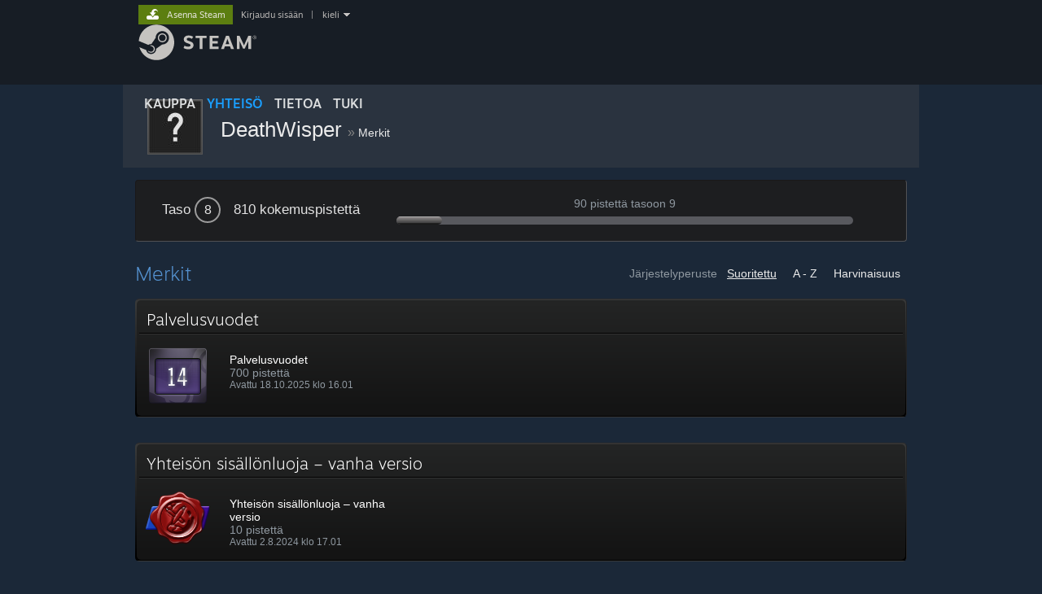

--- FILE ---
content_type: text/html; charset=UTF-8
request_url: https://steamcommunity.com/id/d3thw1sper/badges/?l=finnish
body_size: 6529
content:
<!DOCTYPE html>
<html class=" responsive DesktopUI" lang="fi"  >
<head>
	<meta http-equiv="Content-Type" content="text/html; charset=UTF-8">
			<meta name="viewport" content="width=device-width,initial-scale=1">
		<meta name="theme-color" content="#171a21">
		<title>Steamin yhteisö :: Steam-merkit</title>
	<link rel="shortcut icon" href="/favicon.ico" type="image/x-icon">

	
	
	<link href="https://community.akamai.steamstatic.com/public/shared/css/motiva_sans.css?v=G517uopaUy8x&amp;l=finnish&amp;_cdn=akamai" rel="stylesheet" type="text/css">
<link href="https://community.akamai.steamstatic.com/public/shared/css/buttons.css?v=WgcGW2rjIiQ0&amp;l=finnish&amp;_cdn=akamai" rel="stylesheet" type="text/css">
<link href="https://community.akamai.steamstatic.com/public/shared/css/shared_global.css?v=ipHh1UV26fnC&amp;l=finnish&amp;_cdn=akamai" rel="stylesheet" type="text/css">
<link href="https://community.akamai.steamstatic.com/public/css/globalv2.css?v=YdooKT9oS9ho&amp;l=finnish&amp;_cdn=akamai" rel="stylesheet" type="text/css">
<link href="https://community.akamai.steamstatic.com/public/shared/css/motiva_sans.css?v=G517uopaUy8x&amp;l=finnish&amp;_cdn=akamai" rel="stylesheet" type="text/css">
<link href="https://community.akamai.steamstatic.com/public/css/skin_1/profilev2.css?v=WtpuhfXe_oSO&amp;l=finnish&amp;_cdn=akamai" rel="stylesheet" type="text/css">
<link href="https://community.akamai.steamstatic.com/public/css/skin_1/badges.css?v=a33ntzZweMuX&amp;l=finnish&amp;_cdn=akamai" rel="stylesheet" type="text/css">
<link href="https://community.akamai.steamstatic.com/public/shared/css/shared_responsive.css?v=coQhkO36KXPQ&amp;l=finnish&amp;_cdn=akamai" rel="stylesheet" type="text/css">
<link href="https://community.akamai.steamstatic.com/public/css/skin_1/header.css?v=CMT0GkdQa1OT&amp;l=finnish&amp;_cdn=akamai" rel="stylesheet" type="text/css">
<script type="text/javascript">
	var __PrototypePreserve=[];
	__PrototypePreserve[0] = Array.from;
	__PrototypePreserve[1] = Array.prototype.filter;
	__PrototypePreserve[2] = Array.prototype.flatMap;
	__PrototypePreserve[3] = Array.prototype.find;
	__PrototypePreserve[4] = Array.prototype.some;
	__PrototypePreserve[5] = Function.prototype.bind;
	__PrototypePreserve[6] = HTMLElement.prototype.scrollTo;
</script>
<script type="text/javascript" src="https://community.akamai.steamstatic.com/public/javascript/prototype-1.7.js?v=npJElBnrEO6W&amp;l=finnish&amp;_cdn=akamai"></script>
<script type="text/javascript">
	Array.from = __PrototypePreserve[0] || Array.from;
	Array.prototype.filter = __PrototypePreserve[1] || Array.prototype.filter;
	Array.prototype.flatMap = __PrototypePreserve[2] || Array.prototype.flatMap;
	Array.prototype.find = __PrototypePreserve[3] || Array.prototype.find;
	Array.prototype.some = __PrototypePreserve[4] || Array.prototype.some;
	Function.prototype.bind = __PrototypePreserve[5] || Function.prototype.bind;
	HTMLElement.prototype.scrollTo = __PrototypePreserve[6] || HTMLElement.prototype.scrollTo;
</script>
<script type="text/javascript">
	var __ScriptaculousPreserve=[];
	__ScriptaculousPreserve[0] = Array.from;
	__ScriptaculousPreserve[1] = Function.prototype.bind;
	__ScriptaculousPreserve[2] = HTMLElement.prototype.scrollTo;
</script>
<script type="text/javascript" src="https://community.akamai.steamstatic.com/public/javascript/scriptaculous/_combined.js?v=pbdAKOcDIgbC&amp;l=finnish&amp;_cdn=akamai&amp;load=effects,controls,slider,dragdrop"></script>
<script type="text/javascript">
	Array.from = __ScriptaculousPreserve[0] || Array.from;
	Function.prototype.bind = __ScriptaculousPreserve[1] || Function.prototype.bind;
	HTMLElement.prototype.scrollTo = __ScriptaculousPreserve[2] || HTMLElement.prototype.scrollTo;
delete String['__parseStyleElement'];  Prototype.Browser.WebKit = true;</script>
<script type="text/javascript">VALVE_PUBLIC_PATH = "https:\/\/community.akamai.steamstatic.com\/public\/";</script><script type="text/javascript" src="https://community.akamai.steamstatic.com/public/javascript/global.js?v=6RZBm4W0pu0W&amp;l=finnish&amp;_cdn=akamai"></script>
<script type="text/javascript" src="https://community.akamai.steamstatic.com/public/javascript/jquery-1.11.1.min.js?v=gQHVlrK4-jX-&amp;l=finnish&amp;_cdn=akamai"></script>
<script type="text/javascript" src="https://community.akamai.steamstatic.com/public/shared/javascript/tooltip.js?v=LZHsOVauqTrm&amp;l=finnish&amp;_cdn=akamai"></script>
<script type="text/javascript" src="https://community.akamai.steamstatic.com/public/shared/javascript/shared_global.js?v=WOelxJDSlsbU&amp;l=finnish&amp;_cdn=akamai"></script>
<script type="text/javascript" src="https://community.akamai.steamstatic.com/public/shared/javascript/auth_refresh.js?v=w6QbwI-5-j2S&amp;l=finnish&amp;_cdn=akamai"></script>
<script type="text/javascript">Object.seal && [ Object, Array, String, Number ].map( function( builtin ) { Object.seal( builtin.prototype ); } );</script><script type="text/javascript">$J = jQuery.noConflict();
if ( typeof JSON != 'object' || !JSON.stringify || !JSON.parse ) { document.write( "<scr" + "ipt type=\"text\/javascript\" src=\"https:\/\/community.akamai.steamstatic.com\/public\/javascript\/json2.js?v=54NKNglvGTO8&amp;l=finnish&amp;_cdn=akamai\"><\/script>\n" ); };
</script>
		<script type="text/javascript">
			document.addEventListener('DOMContentLoaded', function(event) {
				SetupTooltips( { tooltipCSSClass: 'community_tooltip'} );
		});
		</script><script type="text/javascript" src="https://community.akamai.steamstatic.com/public/javascript/badges.js?v=Vxz4L-eZrbIo&amp;l=finnish&amp;_cdn=akamai"></script>
<script type="text/javascript" src="https://community.akamai.steamstatic.com/public/shared/javascript/shared_responsive_adapter.js?v=HghgfHvF7TuI&amp;l=finnish&amp;_cdn=akamai"></script>

						<meta name="twitter:card" content="summary">
					<meta name="Description" content="DeathWisper on avannut 4 -Steam-merkit yhteensä 810 kokemuspisteellä. Steam-taso: 8.">
			
	<meta name="twitter:site" content="@steam" />

						<meta property="og:title" content="Käyttäjän DeathWisper Steam-merkit">
					<meta property="twitter:title" content="Käyttäjän DeathWisper Steam-merkit">
					<meta property="og:type" content="website">
					<meta property="fb:app_id" content="105386699540688">
					<meta property="og:description" content="DeathWisper on avannut 4 -Steam-merkit yhteensä 810 kokemuspisteellä. Steam-taso: 8.">
					<meta property="twitter:description" content="DeathWisper on avannut 4 -Steam-merkit yhteensä 810 kokemuspisteellä. Steam-taso: 8.">
			
	
			<link rel="image_src" href="https://avatars.akamai.steamstatic.com/fef49e7fa7e1997310d705b2a6158ff8dc1cdfeb_medium.jpg">
		<meta property="og:image" content="https://avatars.akamai.steamstatic.com/fef49e7fa7e1997310d705b2a6158ff8dc1cdfeb_medium.jpg">
		<meta name="twitter:image" content="https://avatars.akamai.steamstatic.com/fef49e7fa7e1997310d705b2a6158ff8dc1cdfeb_medium.jpg" />
				
	
	
	
	
	</head>
<body class="flat_page responsive_page ">


<div class="responsive_page_frame with_header">
						<div role="navigation" class="responsive_page_menu_ctn mainmenu" aria-label="Mobiilivalikko">
				<div class="responsive_page_menu"  id="responsive_page_menu">
										<div class="mainmenu_contents">
						<div class="mainmenu_contents_items">
															<a class="menuitem" href="https://steamcommunity.com/login/home/?goto=id%2Fd3thw1sper%2Fbadges%2F%3Fl%3Dfinnish">
									Kirjaudu sisään								</a>
															<a class="menuitem supernav" href="https://store.steampowered.com/" data-tooltip-type="selector" data-tooltip-content=".submenu_Store">
				Kauppa			</a>
			<div class="submenu_Store" style="display: none;" data-submenuid="Store">
														<a class="submenuitem" href="https://store.steampowered.com/">
						Etusivu											</a>
														<a class="submenuitem" href="https://store.steampowered.com/explore/">
						Löytöjono											</a>
														<a class="submenuitem" href="https://steamcommunity.com/my/wishlist/">
						Toivelista											</a>
														<a class="submenuitem" href="https://store.steampowered.com/points/shop/">
						Pistekauppa											</a>
														<a class="submenuitem" href="https://store.steampowered.com/news/">
						Uutiset											</a>
														<a class="submenuitem" href="https://store.steampowered.com/stats/">
						Tilastot											</a>
							</div>
										<a class="menuitem supernav supernav_active" href="https://steamcommunity.com/" data-tooltip-type="selector" data-tooltip-content=".submenu_Community">
				Yhteisö			</a>
			<div class="submenu_Community" style="display: none;" data-submenuid="Community">
														<a class="submenuitem" href="https://steamcommunity.com/">
						Etusivu											</a>
														<a class="submenuitem" href="https://steamcommunity.com/discussions/">
						Keskustelut											</a>
														<a class="submenuitem" href="https://steamcommunity.com/workshop/">
						Workshop											</a>
														<a class="submenuitem" href="https://steamcommunity.com/market/">
						Kauppapaikka											</a>
														<a class="submenuitem" href="https://steamcommunity.com/?subsection=broadcasts">
						Suoratoistot											</a>
							</div>
										<a class="menuitem " href="https://store.steampowered.com/about/">
				Tietoa			</a>
										<a class="menuitem " href="https://help.steampowered.com/fi/">
				Tuki			</a>
			
							<div class="minor_menu_items">
																								<div class="menuitem change_language_action">
									Vaihda kieli								</div>
																																	<a class="menuitem" href="https://store.steampowered.com/mobile" target="_blank" rel="noreferrer">Hanki Steam-mobiilisovellus</a>
																									<div class="menuitem" role="link" onclick="Responsive_RequestDesktopView();">
										Näytä työpöytäsivusto									</div>
															</div>
						</div>
						<div class="mainmenu_footer_spacer  "></div>
						<div class="mainmenu_footer">
															<div class="mainmenu_footer_logo"><img src="https://community.akamai.steamstatic.com/public/shared/images/responsive/footerLogo_valve_new.png"></div>
								© Valve Corporation. Kaikki oikeudet pidätetään. Kaikki tavaramerkit ovat omistajiensa omaisuutta Yhdysvalloissa ja kaikkialla maailmassa.								<span class="mainmenu_valve_links">
									<a href="https://store.steampowered.com/privacy_agreement/" target="_blank">Tietosuojakäytäntö</a>
									&nbsp;| &nbsp;<a href="http://www.valvesoftware.com/legal.htm" target="_blank">Juridiset tiedot</a>
									&nbsp;| &nbsp;<a href="https://help.steampowered.com/faqs/view/10BB-D27A-6378-4436" target="_blank">Helppokäyttötoiminnot</a>
									&nbsp;| &nbsp;<a href="https://store.steampowered.com/subscriber_agreement/" target="_blank">Steam-tilaussopimus</a>
									&nbsp;| &nbsp;<a href="https://store.steampowered.com/steam_refunds/" target="_blank">Hyvitykset</a>
									&nbsp;| &nbsp;<a href="https://store.steampowered.com/account/cookiepreferences/" target="_blank">Evästeet</a>
								</span>
													</div>
					</div>
									</div>
			</div>
		
		<div class="responsive_local_menu_tab"></div>

		<div class="responsive_page_menu_ctn localmenu">
			<div class="responsive_page_menu"  id="responsive_page_local_menu" data-panel="{&quot;onOptionsActionDescription&quot;:&quot;#filter_toggle&quot;,&quot;onOptionsButton&quot;:&quot;Responsive_ToggleLocalMenu()&quot;,&quot;onCancelButton&quot;:&quot;Responsive_ToggleLocalMenu()&quot;}">
				<div class="localmenu_content" data-panel="{&quot;maintainY&quot;:true,&quot;bFocusRingRoot&quot;:true,&quot;flow-children&quot;:&quot;column&quot;}">
				</div>
			</div>
		</div>



					<div class="responsive_header">
				<div class="responsive_header_content">
					<div id="responsive_menu_logo">
						<img src="https://community.akamai.steamstatic.com/public/shared/images/responsive/header_menu_hamburger.png" height="100%">
											</div>
					<div class="responsive_header_logo">
						<a href="https://store.steampowered.com/">
															<img src="https://community.akamai.steamstatic.com/public/shared/images/responsive/header_logo.png" height="36" border="0" alt="STEAM">
													</a>
					</div>
									</div>
			</div>
		
		<div class="responsive_page_content_overlay">

		</div>

		<div class="responsive_fixonscroll_ctn nonresponsive_hidden ">
		</div>
	
	<div class="responsive_page_content">

		<div role="banner" id="global_header" data-panel="{&quot;flow-children&quot;:&quot;row&quot;}">
	<div class="content">
		<div class="logo">
			<span id="logo_holder">
									<a href="https://store.steampowered.com/" aria-label="Linkki Steamin kotisivulle">
						<img src="https://community.akamai.steamstatic.com/public/shared/images/header/logo_steam.svg?t=962016" width="176" height="44" alt="Linkki Steamin kotisivulle">
					</a>
							</span>
		</div>

			<div role="navigation" class="supernav_container" aria-label="Yleisvalikko">
								<a class="menuitem supernav" href="https://store.steampowered.com/" data-tooltip-type="selector" data-tooltip-content=".submenu_Store">
				KAUPPA			</a>
			<div class="submenu_Store" style="display: none;" data-submenuid="Store">
														<a class="submenuitem" href="https://store.steampowered.com/">
						Etusivu											</a>
														<a class="submenuitem" href="https://store.steampowered.com/explore/">
						Löytöjono											</a>
														<a class="submenuitem" href="https://steamcommunity.com/my/wishlist/">
						Toivelista											</a>
														<a class="submenuitem" href="https://store.steampowered.com/points/shop/">
						Pistekauppa											</a>
														<a class="submenuitem" href="https://store.steampowered.com/news/">
						Uutiset											</a>
														<a class="submenuitem" href="https://store.steampowered.com/stats/">
						Tilastot											</a>
							</div>
										<a class="menuitem supernav supernav_active" href="https://steamcommunity.com/" data-tooltip-type="selector" data-tooltip-content=".submenu_Community">
				YHTEISÖ			</a>
			<div class="submenu_Community" style="display: none;" data-submenuid="Community">
														<a class="submenuitem" href="https://steamcommunity.com/">
						Etusivu											</a>
														<a class="submenuitem" href="https://steamcommunity.com/discussions/">
						Keskustelut											</a>
														<a class="submenuitem" href="https://steamcommunity.com/workshop/">
						Workshop											</a>
														<a class="submenuitem" href="https://steamcommunity.com/market/">
						Kauppapaikka											</a>
														<a class="submenuitem" href="https://steamcommunity.com/?subsection=broadcasts">
						Suoratoistot											</a>
							</div>
										<a class="menuitem " href="https://store.steampowered.com/about/">
				Tietoa			</a>
										<a class="menuitem " href="https://help.steampowered.com/fi/">
				TUKI			</a>
				</div>
	<script type="text/javascript">
		jQuery(function($) {
			$('#global_header .supernav').v_tooltip({'location':'bottom', 'destroyWhenDone': false, 'tooltipClass': 'supernav_content', 'offsetY':-6, 'offsetX': 1, 'horizontalSnap': 4, 'tooltipParent': '#global_header .supernav_container', 'correctForScreenSize': false});
		});
	</script>

		<div id="global_actions">
			<div role="navigation" id="global_action_menu" aria-label="Tilivalikko">
									<a class="header_installsteam_btn header_installsteam_btn_green" href="https://store.steampowered.com/about/">
						<div class="header_installsteam_btn_content">
							Asenna Steam						</div>
					</a>
				
				
									<a class="global_action_link" href="https://steamcommunity.com/login/home/?goto=id%2Fd3thw1sper%2Fbadges%2F%3Fl%3Dfinnish">Kirjaudu sisään</a>
											&nbsp;|&nbsp;
						<span class="pulldown global_action_link" id="language_pulldown" onclick="ShowMenu( this, 'language_dropdown', 'right' );">kieli</span>
						<div class="popup_block_new" id="language_dropdown" style="display: none;">
							<div class="popup_body popup_menu">
																																					<a class="popup_menu_item tight" href="?l=schinese" onclick="ChangeLanguage( 'schinese' ); return false;">简体中文 (yksinkertaistettu kiina)</a>
																													<a class="popup_menu_item tight" href="?l=tchinese" onclick="ChangeLanguage( 'tchinese' ); return false;">繁體中文 (perinteinen kiina)</a>
																													<a class="popup_menu_item tight" href="?l=japanese" onclick="ChangeLanguage( 'japanese' ); return false;">日本語 (japani)</a>
																													<a class="popup_menu_item tight" href="?l=koreana" onclick="ChangeLanguage( 'koreana' ); return false;">한국어 (korea)</a>
																													<a class="popup_menu_item tight" href="?l=thai" onclick="ChangeLanguage( 'thai' ); return false;">ไทย (thai)</a>
																													<a class="popup_menu_item tight" href="?l=bulgarian" onclick="ChangeLanguage( 'bulgarian' ); return false;">български (bulgaria)</a>
																													<a class="popup_menu_item tight" href="?l=czech" onclick="ChangeLanguage( 'czech' ); return false;">Čeština (tšekki)</a>
																													<a class="popup_menu_item tight" href="?l=danish" onclick="ChangeLanguage( 'danish' ); return false;">Dansk (tanska)</a>
																													<a class="popup_menu_item tight" href="?l=german" onclick="ChangeLanguage( 'german' ); return false;">Deutsch (saksa)</a>
																													<a class="popup_menu_item tight" href="?l=english" onclick="ChangeLanguage( 'english' ); return false;">English (englanti)</a>
																													<a class="popup_menu_item tight" href="?l=spanish" onclick="ChangeLanguage( 'spanish' ); return false;">Español – España (espanja – Espanja)</a>
																													<a class="popup_menu_item tight" href="?l=latam" onclick="ChangeLanguage( 'latam' ); return false;">Español – Latinoamérica (espanja – Lat. Am.)</a>
																													<a class="popup_menu_item tight" href="?l=greek" onclick="ChangeLanguage( 'greek' ); return false;">Ελληνικά (kreikka)</a>
																													<a class="popup_menu_item tight" href="?l=french" onclick="ChangeLanguage( 'french' ); return false;">Français (ranska)</a>
																													<a class="popup_menu_item tight" href="?l=italian" onclick="ChangeLanguage( 'italian' ); return false;">Italiano (italia)</a>
																													<a class="popup_menu_item tight" href="?l=indonesian" onclick="ChangeLanguage( 'indonesian' ); return false;">Bahasa Indonesia (indonesia)</a>
																													<a class="popup_menu_item tight" href="?l=hungarian" onclick="ChangeLanguage( 'hungarian' ); return false;">Magyar (unkari)</a>
																													<a class="popup_menu_item tight" href="?l=dutch" onclick="ChangeLanguage( 'dutch' ); return false;">Nederlands (hollanti)</a>
																													<a class="popup_menu_item tight" href="?l=norwegian" onclick="ChangeLanguage( 'norwegian' ); return false;">Norsk (norja)</a>
																													<a class="popup_menu_item tight" href="?l=polish" onclick="ChangeLanguage( 'polish' ); return false;">Polski (puola)</a>
																													<a class="popup_menu_item tight" href="?l=portuguese" onclick="ChangeLanguage( 'portuguese' ); return false;">Português (portugali – Portugali)</a>
																													<a class="popup_menu_item tight" href="?l=brazilian" onclick="ChangeLanguage( 'brazilian' ); return false;">Português – Brasil (portugali – Brasilia)</a>
																													<a class="popup_menu_item tight" href="?l=romanian" onclick="ChangeLanguage( 'romanian' ); return false;">Română (romania)</a>
																													<a class="popup_menu_item tight" href="?l=russian" onclick="ChangeLanguage( 'russian' ); return false;">Русский (venäjä)</a>
																																							<a class="popup_menu_item tight" href="?l=swedish" onclick="ChangeLanguage( 'swedish' ); return false;">Svenska (ruotsi)</a>
																													<a class="popup_menu_item tight" href="?l=turkish" onclick="ChangeLanguage( 'turkish' ); return false;">Türkçe (turkki)</a>
																													<a class="popup_menu_item tight" href="?l=vietnamese" onclick="ChangeLanguage( 'vietnamese' ); return false;">Tiếng Việt (vietnam)</a>
																													<a class="popup_menu_item tight" href="?l=ukrainian" onclick="ChangeLanguage( 'ukrainian' ); return false;">Українська (ukraina)</a>
																									<a class="popup_menu_item tight" href="https://www.valvesoftware.com/en/contact?contact-person=Translation%20Team%20Feedback" target="_blank">Ilmoita käännösongelmasta</a>
							</div>
						</div>
												</div>
					</div>
			</div>
</div>
<script type="text/javascript">
	g_sessionID = "bc79d5683b1334b6bf37a5db";
	g_steamID = false;
	g_strLanguage = "finnish";
	g_SNR = '2_100300_badges_';
	g_bAllowAppImpressions = true;
		g_ContentDescriptorPreferences = [1,3,4];

	

	// We always want to have the timezone cookie set for PHP to use
	setTimezoneCookies();

	$J( function() {

		InitMiniprofileHovers(( 'https%3A%2F%2Fsteamcommunity.com' ));
		InitEmoticonHovers();
		ApplyAdultContentPreferences();
	});

	$J( function() { InitEconomyHovers( "https:\/\/community.akamai.steamstatic.com\/public\/css\/skin_1\/economy.css?v=y0DEvVieJ9Nb&l=finnish&_cdn=akamai", "https:\/\/community.akamai.steamstatic.com\/public\/javascript\/economy_common.js?v=3TZBCEPvtfTo&l=finnish&_cdn=akamai", "https:\/\/community.akamai.steamstatic.com\/public\/javascript\/economy.js?v=kGTFtVKtnioO&l=finnish&_cdn=akamai" );});</script>

		<div role="main" class="responsive_page_template_content" id="responsive_page_template_content" data-panel="{&quot;autoFocus&quot;:true}" >

			<script type="text/javascript">
	var g_strProfileURL = 'https://steamcommunity.com/id/d3thw1sper';
</script>
<div class="pagecontent">
	<div class="profile_small_header_bg">
	<div class="profile_small_header_texture" data-panel="{&quot;flow-children&quot;:&quot;row&quot;}">
		<a href="https://steamcommunity.com/id/d3thw1sper">
			<div class="profile_small_header_avatar">
				<div class="playerAvatar medium offline">
																		<picture>
				<source media="(prefers-reduced-motion: reduce)" srcset="https://avatars.akamai.steamstatic.com/fef49e7fa7e1997310d705b2a6158ff8dc1cdfeb_medium.jpg"></source>
				<img srcset="https://avatars.akamai.steamstatic.com/fef49e7fa7e1997310d705b2a6158ff8dc1cdfeb_medium.jpg" >
			</picture>
						</div>
			</div>
		</a>
		<div class="profile_small_header_text">
			<span class="profile_small_header_name">
				<a class="whiteLink persona_name_text_content" href="https://steamcommunity.com/id/d3thw1sper">
					DeathWisper				</a>
			</span>
							<span class="profile_small_header_arrow">&raquo;</span>
				<a class="whiteLink"  href="https://steamcommunity.com/id/d3thw1sper/badges/"><span class="profile_small_header_location">Merkit</span></a>
			
					</div>
			</div>
</div>
	<div class="maincontent">

					<div class="profile_xp_block">
				<div class="profile_xp_block_left">
					<span class="profile_xp_block_level">Taso <span class="friendPlayerLevel lvl_0"><span class="friendPlayerLevelNum">8</span></span></span>
					<span class="profile_xp_block_xp">810 kokemuspistettä</span>
				</div>
								<div class="profile_xp_block_mid">
					<div class="profile_xp_block_remaining">90 pistettä tasoon 9</div>
					<div class="profile_xp_block_remaining_bar">
						<div class="profile_xp_block_remaining_bar_progress" style="width: 10%"></div>
					</div>
				</div>
				<div style="clear: both"></div>
			</div>
		
		
		<div class="profile_badges_header">
			<div class="profile_badges_sortoptions">
				<span>Järjestelyperuste</span>
									<a class="badge_sort_option whiteLink active" href="https://steamcommunity.com/id/d3thw1sper/badges/?sort=c">
						Suoritettu					</a>
									<a class="badge_sort_option whiteLink " href="https://steamcommunity.com/id/d3thw1sper/badges/?sort=a">
						A - Z					</a>
									<a class="badge_sort_option whiteLink " href="https://steamcommunity.com/id/d3thw1sper/badges/?sort=r">
						Harvinaisuus					</a>
							</div>
			<div class="profile_badges_header_title">
				Merkit			</div>
		</div>

		
		<div class="badges_sheet">
							<div id="image_group_scroll_badge_images_badge_1"></div><script type="text/javascript">$J( function() { LoadImageGroupOnScroll( 'image_group_scroll_badge_images_badge_1', 'badge_images_badge_1' ); } );</script>				<div data-panel="{&quot;clickOnActivate&quot;:&quot;firstChild&quot;}" role="button" class="badge_row is_link">
					<a class="badge_row_overlay" href="https://steamcommunity.com/id/d3thw1sper/badges/1"></a>
					<div class="badge_row_inner">
						<div class="badge_title_row">
															<div class="badge_title">
									Palvelusvuodet									&nbsp;<span class="badge_view_details">Tarkastele tietoja</span>
								</div>
													</div>
						<div class="badge_title_rule"></div>
						<div class="badge_content">
							
							<div class="badge_current">
																	<div class="badge_info">
										<div class="badge_info_image">
											<img src="https://community.akamai.steamstatic.com/public/shared/images/trans.gif" data-delayed-image-group="badge_images_badge_1" data-delayed-image="https://community.akamai.steamstatic.com/public/images/badges/02_years/steamyears14_80.png" class="badge_icon">
										</div>
										<div class="badge_info_description">
											<div class="badge_info_title">Palvelusvuodet</div>
											<div>
																								700 pistettä											</div>
											<div class="badge_info_unlocked">
												Avattu 18.10.2025 klo 16.01											</div>
										</div>
									</div>
																							</div>

							
							<div style="clear: both;"></div>
						</div>
					</div>
				</div>
							<div id="image_group_scroll_badge_images_badge_48"></div><script type="text/javascript">$J( function() { LoadImageGroupOnScroll( 'image_group_scroll_badge_images_badge_48', 'badge_images_badge_48' ); } );</script>				<div data-panel="{&quot;clickOnActivate&quot;:&quot;firstChild&quot;}" role="button" class="badge_row is_link">
					<a class="badge_row_overlay" href="https://steamcommunity.com/id/d3thw1sper/badges/48"></a>
					<div class="badge_row_inner">
						<div class="badge_title_row">
															<div class="badge_title">
									Yhteisön sisällönluoja – vanha versio									&nbsp;<span class="badge_view_details">Tarkastele tietoja</span>
								</div>
													</div>
						<div class="badge_title_rule"></div>
						<div class="badge_content">
							
							<div class="badge_current">
																	<div class="badge_info">
										<div class="badge_info_image">
											<img src="https://community.akamai.steamstatic.com/public/shared/images/trans.gif" data-delayed-image-group="badge_images_badge_48" data-delayed-image="https://community.akamai.steamstatic.com/public/images/badges/48_communitycontributor/1_80.png?v=2" class="badge_icon">
										</div>
										<div class="badge_info_description">
											<div class="badge_info_title">Yhteisön sisällönluoja – vanha versio</div>
											<div>
																								10 pistettä											</div>
											<div class="badge_info_unlocked">
												Avattu 2.8.2024 klo 17.01											</div>
										</div>
									</div>
																							</div>

							
							<div style="clear: both;"></div>
						</div>
					</div>
				</div>
							<div id="image_group_scroll_badge_images_badge_13"></div><script type="text/javascript">$J( function() { LoadImageGroupOnScroll( 'image_group_scroll_badge_images_badge_13', 'badge_images_badge_13' ); } );</script>				<div data-panel="{&quot;clickOnActivate&quot;:&quot;firstChild&quot;}" role="button" class="badge_row is_link">
					<a class="badge_row_overlay" href="https://steamcommunity.com/id/d3thw1sper/badges/13"></a>
					<div class="badge_row_inner">
						<div class="badge_title_row">
															<div class="badge_title">
									Yhden pysähdyksen taktiikalla									&nbsp;<span class="badge_view_details">Tarkastele tietoja</span>
								</div>
													</div>
						<div class="badge_title_rule"></div>
						<div class="badge_content">
							
							<div class="badge_current">
																	<div class="badge_info">
										<div class="badge_info_image">
											<img src="https://community.akamai.steamstatic.com/public/shared/images/trans.gif" data-delayed-image-group="badge_images_badge_13" data-delayed-image="https://community.akamai.steamstatic.com/public/images/badges/13_gamecollector/1_80.png?v=4" class="badge_icon">
										</div>
										<div class="badge_info_description">
											<div class="badge_info_title">Yhden pysähdyksen taktiikalla</div>
											<div>
																								100 pistettä											</div>
											<div class="badge_info_unlocked">
												Avattu 18.10.2011 klo 16.01											</div>
										</div>
									</div>
																							</div>

							
							<div style="clear: both;"></div>
						</div>
					</div>
				</div>
					</div>

			</div>
</div>

<script type="text/javascript">
	$J( function() {
		$J('.badge_progress_task .quest_icon').v_tooltip( {'location':'bottom', 'tooltipClass': 'badge_task_tooltip', 'offsetY': 0, 'tooltipParent': null } );
	});
</script>

		</div>	<!-- responsive_page_legacy_content -->

			<div id="footer_spacer" class=""></div>
	<div id="footer_responsive_optin_spacer"></div>
	<div id="footer">
					<div class="footer_content">
				<span id="footerLogo"><img src="https://community.akamai.steamstatic.com/public/images/skin_1/footerLogo_valve.png?v=1" width="96" height="26" border="0" alt="Valve Logo" /></span>
				<span id="footerText">
					&copy; Valve Corporation. Kaikki oikeudet pidätetään. Kaikki tuotemerkit ovat omistajiensa omaisuutta Yhdysvalloissa ja muissa valtioissa. Osan tämän sivuston paikkatiedoista tuottaa <a href="https://steamcommunity.com/linkfilter/?u=http%3A%2F%2Fwww.geonames.org" target="_blank" rel=" noopener">geonames.org</a>.					<br>
											<span class="valve_links">
							<a href="http://store.steampowered.com/privacy_agreement/" target="_blank">Tietosuojakäytäntö</a>
							&nbsp; | &nbsp;<a href="https://store.steampowered.com/legal/" target="_blank">Juridiset tiedot</a>
							&nbsp; | &nbsp;<a href="https://help.steampowered.com/faqs/view/10BB-D27A-6378-4436" target="_blank">Helppokäyttötoiminnot</a>
							&nbsp;| &nbsp;<a href="http://store.steampowered.com/subscriber_agreement/" target="_blank">Steam-tilaussopimus</a>
                            &nbsp;| &nbsp;<a href="http://store.steampowered.com/account/cookiepreferences/" target="_blank">Evästeet</a>
						</span>
									</span>
			</div>
							<div class="responsive_optin_link">
				<div class="btn_medium btnv6_grey_black" role="link" onclick="Responsive_RequestMobileView()">
					<span>Näytä mobiilisivusto</span>
				</div>
			</div>
			</div>
	<script type="text/javascript">g_rgDelayedLoadImages={"badge_images_badge_1":true,"badge_images_badge_48":true,"badge_images_badge_13":true};</script>
	</div>	<!-- responsive_page_content -->

</div>	<!-- responsive_page_frame -->
</body>
</html>

--- FILE ---
content_type: text/css;charset=UTF-8
request_url: https://community.akamai.steamstatic.com/public/shared/css/buttons.css?v=WgcGW2rjIiQ0&l=finnish&_cdn=akamai
body_size: 3794
content:
.btn_green_white_innerfade {
	border-radius: 2px;
	border: none;
	padding: 1px;
	display: inline-block;
	cursor: pointer;
	text-decoration: none !important;
	color: #D2E885 !important;

				background: #a4d007;
			background: -webkit-linear-gradient( top, #a4d007 5%, #536904 95%);
	background: linear-gradient( to bottom, #a4d007 5%, #536904 95%);
	}

	.btn_green_white_innerfade > span {
		border-radius: 2px;
		display: block;


					background: #799905;
			background: -webkit-linear-gradient( top, #799905 5%, #536904 95%);
	background: linear-gradient( to bottom, #799905 5%, #536904 95%);
			}

@media (forced-colors:active) {
	.btn_green_white_innerfade {
		background: ButtonFace;
	}
	.btn_green_white_innerfade > span {
		background: ButtonFace;
		border: 1px solid ButtonBorder;
	}
}
.btn_green_white_innerfade:not(.btn_disabled):not(:disabled):not(.btn_active):not(.active):hover {
	text-decoration: none !important;
	color: #fff !important;

				background: #b6d908;
			background: -webkit-linear-gradient( top, #b6d908 5%, #80a006 95%);
	background: linear-gradient( to bottom, #b6d908 5%, #80a006 95%);
	}

	.btn_green_white_innerfade:not(.btn_disabled):not(:disabled):not(.btn_active):not(.active):hover > span {
					background: #a1bf07;
			background: -webkit-linear-gradient( top, #a1bf07 5%, #80a006 95%);
	background: linear-gradient( to bottom, #a1bf07 5%, #80a006 95%);
			}

.btn_blue_white_innerfade {
	border-radius: 2px;
	border: none;
	padding: 1px;
	display: inline-block;
	cursor: pointer;
	text-decoration: none !important;
	color: #fff !important;

				background: #aaceff;
			background: -webkit-linear-gradient( top, #aaceff 5%, #3c6091 95%);
	background: linear-gradient( to bottom, #aaceff 5%, #3c6091 95%);
	}

	.btn_blue_white_innerfade > span {
		border-radius: 2px;
		display: block;


					background: #82a6d7;
			background: -webkit-linear-gradient( top, #82a6d7 5%, #3c6091 95%);
	background: linear-gradient( to bottom, #82a6d7 5%, #3c6091 95%);
			}

@media (forced-colors:active) {
	.btn_blue_white_innerfade {
		background: ButtonFace;
	}
	.btn_blue_white_innerfade > span {
		background: ButtonFace;
		border: 1px solid ButtonBorder;
	}
}
.btn_blue_white_innerfade:not(.btn_disabled):not(:disabled):not(.btn_active):not(.active):hover {
	text-decoration: none !important;
	color: #fff !important;

				background: #bbd8ff;
			background: -webkit-linear-gradient( top, #bbd8ff 5%, #4873a7 95%);
	background: linear-gradient( to bottom, #bbd8ff 5%, #4873a7 95%);
	}

	.btn_blue_white_innerfade:not(.btn_disabled):not(:disabled):not(.btn_active):not(.active):hover > span {
					background: #9ab7de;
			background: -webkit-linear-gradient( top, #9ab7de 5%, #4873a7 95%);
	background: linear-gradient( to bottom, #9ab7de 5%, #4873a7 95%);
			}

.btn_darkblue_white_innerfade {
	border-radius: 2px;
	border: none;
	padding: 1px;
	display: inline-block;
	cursor: pointer;
	text-decoration: none !important;
	color: #A4D7F5 !important;

				background: rgba(47,137,188,1);
			background: -webkit-linear-gradient( top, rgba(47,137,188,1) 5%, rgba(23,67,92,1) 95%);
	background: linear-gradient( to bottom, rgba(47,137,188,1) 5%, rgba(23,67,92,1) 95%);
	}

	.btn_darkblue_white_innerfade > span {
		border-radius: 2px;
		display: block;


					background: rgba(33,101,138,1);
			background: -webkit-linear-gradient( top, rgba(33,101,138,1) 5%, rgba(23,67,92,1) 95%);
	background: linear-gradient( to bottom, rgba(33,101,138,1) 5%, rgba(23,67,92,1) 95%);
			}

@media (forced-colors:active) {
	.btn_darkblue_white_innerfade {
		background: ButtonFace;
	}
	.btn_darkblue_white_innerfade > span {
		background: ButtonFace;
		border: 1px solid ButtonBorder;
	}
}
.btn_darkblue_white_innerfade:not(.btn_disabled):not(:disabled):not(.btn_active):not(.active):hover {
	text-decoration: none !important;
	color: #ffffff !important;

				background: rgba(102,192,244,1);
			background: -webkit-linear-gradient( top, rgba(102,192,244,1) 5%, rgba(47,137,188,1) 95%);
	background: linear-gradient( to bottom, rgba(102,192,244,1) 5%, rgba(47,137,188,1) 95%);
	}

	.btn_darkblue_white_innerfade:not(.btn_disabled):not(:disabled):not(.btn_active):not(.active):hover > span {
		background: transparent;			}

	.btn_darkblue_white_innerfade.btn_active, btn_darkblue_white_innerfade.active {
	text-decoration: none !important;
	color: #323b49 !important;

		background: #fff !important;			}

	.btn_darkblue_white_innerfade.btn_active > span, btn_darkblue_white_innerfade.active > span {
					background: #989b9e;
			background: -webkit-linear-gradient( top, #989b9e 5%, #aeb1b5 95%);
	background: linear-gradient( to bottom, #989b9e 5%, #aeb1b5 95%);
			}

	.btn_darkred_white_innerfade {
	border-radius: 2px;
	border: none;
	padding: 1px;
	display: inline-block;
	cursor: pointer;
	text-decoration: none !important;
	color: #F5D7A4 !important;

				background: rgba(188,47,47,1);
			background: -webkit-linear-gradient( top, rgba(188,47,47,1) 5%, rgba(92,37,23,1) 95%);
	background: linear-gradient( to bottom, rgba(188,47,47,1) 5%, rgba(92,37,23,1) 95%);
	}

	.btn_darkred_white_innerfade > span {
		border-radius: 2px;
		display: block;


					background: rgba(138,51,33,1);
			background: -webkit-linear-gradient( top, rgba(138,51,33,1) 5%, rgba(92,37,23,1) 95%);
	background: linear-gradient( to bottom, rgba(138,51,33,1) 5%, rgba(92,37,23,1) 95%);
			}

@media (forced-colors:active) {
	.btn_darkred_white_innerfade {
		background: ButtonFace;
	}
	.btn_darkred_white_innerfade > span {
		background: ButtonFace;
		border: 1px solid ButtonBorder;
	}
}
.btn_darkred_white_innerfade:not(.btn_disabled):not(:disabled):not(.btn_active):not(.active):hover {
	text-decoration: none !important;
	color: #ffffff !important;

				background: rgba(244,92,102,1);
			background: -webkit-linear-gradient( top, rgba(244,92,102,1) 5%, rgba(188,67,47,1) 95%);
	background: linear-gradient( to bottom, rgba(244,92,102,1) 5%, rgba(188,67,47,1) 95%);
	}

	.btn_darkred_white_innerfade:not(.btn_disabled):not(:disabled):not(.btn_active):not(.active):hover > span {
		background: transparent;			}

	.btn_darkred_white_innerfade.btn_active, btn_darkred_white_innerfade.active {
	text-decoration: none !important;
	color: #493b32 !important;

		background: #fff !important;			}

	.btn_darkred_white_innerfade.btn_active > span, btn_darkred_white_innerfade.active > span {
					background: #9e9b98;
			background: -webkit-linear-gradient( top, #9e9b98 5%, #b5b1ae 95%);
	background: linear-gradient( to bottom, #9e9b98 5%, #b5b1ae 95%);
			}

	.btn_grey_white_innerfade {
	border-radius: 2px;
	border: none;
	padding: 1px;
	display: inline-block;
	cursor: pointer;
	text-decoration: none !important;
	color: #fff !important;

				background: #acb5bd;
			background: -webkit-linear-gradient( top, #acb5bd 5%, #414a52 95%);
	background: linear-gradient( to bottom, #acb5bd 5%, #414a52 95%);
	}

	.btn_grey_white_innerfade > span {
		border-radius: 2px;
		display: block;


					background: #778088;
			background: -webkit-linear-gradient( top, #778088 5%, #414a52 95%);
	background: linear-gradient( to bottom, #778088 5%, #414a52 95%);
			}

@media (forced-colors:active) {
	.btn_grey_white_innerfade {
		background: ButtonFace;
	}
	.btn_grey_white_innerfade > span {
		background: ButtonFace;
		border: 1px solid ButtonBorder;
	}
}
.btn_grey_white_innerfade:not(.btn_disabled):not(:disabled):not(.btn_active):not(.active):hover {
	text-decoration: none !important;
	color: #fff !important;

				background: #cfd8e0;
			background: -webkit-linear-gradient( top, #cfd8e0 5%, #565f67 95%);
	background: linear-gradient( to bottom, #cfd8e0 5%, #565f67 95%);
	}

	.btn_grey_white_innerfade:not(.btn_disabled):not(:disabled):not(.btn_active):not(.active):hover > span {
					background: #99a2aa;
			background: -webkit-linear-gradient( top, #99a2aa 5%, #565f67 95%);
	background: linear-gradient( to bottom, #99a2aa 5%, #565f67 95%);
			}

.btn_grey_grey {
	border-radius: 2px;
	border: none;
	padding: 1px;
	display: inline-block;
	cursor: pointer;
	text-decoration: none !important;
	color: #ebebeb !important;

	background: rgba( 0, 0, 0, 0.4);	}

	.btn_grey_grey > span {
		border-radius: 2px;
		display: block;


		background: transparent;			}

@media (forced-colors:active) {
	.btn_grey_grey {
		background: ButtonFace;
	}
	.btn_grey_grey > span {
		background: ButtonFace;
		border: 1px solid ButtonBorder;
	}
}
.btn_grey_grey:not(.btn_disabled):not(:disabled):not(.btn_active):not(.active):hover {
	text-decoration: none !important;
	color: #000 !important;

	background: #7bb7e3;	}

	.btn_grey_grey:not(.btn_disabled):not(:disabled):not(.btn_active):not(.active):hover > span {
		background: transparent;			}

.btn_grey_grey_outer_bevel {
	border-radius: 2px;
	border: none;
	padding: 1px;
	display: inline-block;
	cursor: pointer;
	text-decoration: none !important;
	color: #ebebeb !important;

	background: #000;	}

	.btn_grey_grey_outer_bevel > span {
		border-radius: 2px;
		display: block;


					background: #2B2B2B;
			background: -webkit-linear-gradient( top, #2B2B2B 5%, #202020 95%);
	background: linear-gradient( to bottom, #2B2B2B 5%, #202020 95%);
			}

@media (forced-colors:active) {
	.btn_grey_grey_outer_bevel {
		background: ButtonFace;
	}
	.btn_grey_grey_outer_bevel > span {
		background: ButtonFace;
		border: 1px solid ButtonBorder;
	}
}
.btn_grey_grey_outer_bevel:not(.btn_disabled):not(:disabled):not(.btn_active):not(.active):hover {
	text-decoration: none !important;
	color: #ebebeb !important;

				background: #57749e;
			background: -webkit-linear-gradient( top, #57749e 5%, #364963 95%);
	background: linear-gradient( to bottom, #57749e 5%, #364963 95%);
	}

	.btn_grey_grey_outer_bevel:not(.btn_disabled):not(:disabled):not(.btn_active):not(.active):hover > span {
					background: #445b7c;
			background: -webkit-linear-gradient( top, #445b7c 5%, #364963 95%);
	background: linear-gradient( to bottom, #445b7c 5%, #364963 95%);
			}


.btn_grey_grey_outer_bevel:not(:hover) > span {
	box-shadow: inset 0 1px 1px #434343;
}
.btn_grey_black {
	border-radius: 2px;
	border: none;
	padding: 1px;
	display: inline-block;
	cursor: pointer;
	text-decoration: none !important;
	color: #67c1f5 !important;

	background: rgba(0, 0, 0, 0.5 );	}

	.btn_grey_black > span {
		border-radius: 2px;
		display: block;


		background: transparent;			}

@media (forced-colors:active) {
	.btn_grey_black {
		background: ButtonFace;
	}
	.btn_grey_black > span {
		background: ButtonFace;
		border: 1px solid ButtonBorder;
	}
}
.btn_grey_black:not(.btn_disabled):not(:disabled):not(.btn_active):not(.active):hover {
	text-decoration: none !important;
	color: #fff !important;

	background: rgba( 102, 192, 244, 0.4 );	}

	.btn_grey_black:not(.btn_disabled):not(:disabled):not(.btn_active):not(.active):hover > span {
		background: transparent;			}

	.btn_grey_black.btn_active, btn_grey_black.active {
	text-decoration: none !important;
	color: #fff !important;

		background: rgba( 102, 192, 244, 0.2 );;			}

	.btn_grey_black.btn_active > span, btn_grey_black.active > span {
		background: transparent;			}

	.btn_black {
	border-radius: 2px;
	border: none;
	padding: 1px;
	display: inline-block;
	cursor: pointer;
	text-decoration: none !important;
	color: #ebebeb !important;

	background: #000;	}

	.btn_black > span {
		border-radius: 2px;
		display: block;


		background: transparent;			}

@media (forced-colors:active) {
	.btn_black {
		background: ButtonFace;
	}
	.btn_black > span {
		background: ButtonFace;
		border: 1px solid ButtonBorder;
	}
}
.btn_black:not(.btn_disabled):not(:disabled):not(.btn_active):not(.active):hover {
	text-decoration: none !important;
	color: #000 !important;

	background: #97C0E3;	}

	.btn_black:not(.btn_disabled):not(:disabled):not(.btn_active):not(.active):hover > span {
		background: transparent;			}

.btnv6_blue_hoverfade {
	border-radius: 2px;
	border: none;
	padding: 1px;
	display: inline-block;
	cursor: pointer;
	text-decoration: none !important;
	color: #67c1f5 !important;

	background: rgba( 103, 193, 245, 0.2 );	}

	.btnv6_blue_hoverfade > span {
		border-radius: 2px;
		display: block;


		background: transparent;			}

@media (forced-colors:active) {
	.btnv6_blue_hoverfade {
		background: ButtonFace;
	}
	.btnv6_blue_hoverfade > span {
		background: ButtonFace;
		border: 1px solid ButtonBorder;
	}
}
.btnv6_blue_hoverfade:not(.btn_disabled):not(:disabled):not(.btn_active):not(.active):hover {
	text-decoration: none !important;
	color: #fff !important;

				background: #417a9b;
			background: -webkit-linear-gradient( 150deg, #417a9b 5%,#67c1f5 95%);
	background: linear-gradient( -60deg, #417a9b 5%,#67c1f5 95%);
	}

	.btnv6_blue_hoverfade:not(.btn_disabled):not(:disabled):not(.btn_active):not(.active):hover > span {
		background: transparent;			}

	.btnv6_blue_hoverfade.btn_active, btnv6_blue_hoverfade.active {
	text-decoration: none !important;
	color: #fff !important;

		background: rgba( 103, 193, 245, 0.6 );;			}

	.btnv6_blue_hoverfade.btn_active > span, btnv6_blue_hoverfade.active > span {
		background: transparent;			}

	.btnv6_lightblue_blue {
	border-radius: 2px;
	border: none;
	padding: 1px;
	display: inline-block;
	cursor: pointer;
	text-decoration: none !important;
	color: #2B5066 !important;

				background: rgba(193,228,249,1);
			background: -webkit-linear-gradient( top, rgba(193,228,249,1) 5%, rgba(148,183,202,1) 95%);
	background: linear-gradient( to bottom, rgba(193,228,249,1) 5%, rgba(148,183,202,1) 95%);
	}

	.btnv6_lightblue_blue > span {
		border-radius: 2px;
		display: block;


		background: transparent;		text-shadow: 1px 1px 0px rgba( 255, 255, 255, 0.1 );	}

@media (forced-colors:active) {
	.btnv6_lightblue_blue {
		background: ButtonFace;
	}
	.btnv6_lightblue_blue > span {
		background: ButtonFace;
		border: 1px solid ButtonBorder;
	}
}
.btnv6_lightblue_blue:not(.btn_disabled):not(:disabled):not(.btn_active):not(.active):hover {
	text-decoration: none !important;
	color: #ffffff !important;

				background: rgba(102,192,244,1);
			background: -webkit-linear-gradient( top, rgba(102,192,244,1) 5%, rgba(47,137,188,1) 95%);
	background: linear-gradient( to bottom, rgba(102,192,244,1) 5%, rgba(47,137,188,1) 95%);
	}

	.btnv6_lightblue_blue:not(.btn_disabled):not(:disabled):not(.btn_active):not(.active):hover > span {
		background: transparent;			}

.btnv6_blue_blue_innerfade {
	border-radius: 2px;
	border: none;
	padding: 1px;
	display: inline-block;
	cursor: pointer;
	text-decoration: none !important;
	color: #A4D7F5 !important;

				background: rgba(47,137,188,1);
			background: -webkit-linear-gradient( top, rgba(47,137,188,1) 5%, rgba(23,67,92,1) 95%);
	background: linear-gradient( to bottom, rgba(47,137,188,1) 5%, rgba(23,67,92,1) 95%);
	}

	.btnv6_blue_blue_innerfade > span {
		border-radius: 2px;
		display: block;


		background: transparent;		text-shadow: -1px -1px 0px rgba( 0, 0, 0, 0.1 );	}

@media (forced-colors:active) {
	.btnv6_blue_blue_innerfade {
		background: ButtonFace;
	}
	.btnv6_blue_blue_innerfade > span {
		background: ButtonFace;
		border: 1px solid ButtonBorder;
	}
}
.btnv6_blue_blue_innerfade:not(.btn_disabled):not(:disabled):not(.btn_active):not(.active):hover {
	text-decoration: none !important;
	color: #ffffff !important;

				background: rgba(102,192,244,1);
			background: -webkit-linear-gradient( top, rgba(102,192,244,1) 5%, rgba(47,137,188,1) 95%);
	background: linear-gradient( to bottom, rgba(102,192,244,1) 5%, rgba(47,137,188,1) 95%);
	}

	.btnv6_blue_blue_innerfade:not(.btn_disabled):not(:disabled):not(.btn_active):not(.active):hover > span {
		background: transparent;			}

.btnv6_green_white_innerfade {
	border-radius: 2px;
	border: none;
	padding: 1px;
	display: inline-block;
	cursor: pointer;
	text-decoration: none !important;
	color: #D2E885 !important;

				background: rgba(121,153,5,1);
			background: -webkit-linear-gradient( top, rgba(121,153,5,1) 5%, rgba(83,105,4,1) 95%);
	background: linear-gradient( to bottom, rgba(121,153,5,1) 5%, rgba(83,105,4,1) 95%);
	}

	.btnv6_green_white_innerfade > span {
		border-radius: 2px;
		display: block;


		background: transparent;		text-shadow: -1px -1px 0px rgba( 0, 0, 0, 0.1 );	}

@media (forced-colors:active) {
	.btnv6_green_white_innerfade {
		background: ButtonFace;
	}
	.btnv6_green_white_innerfade > span {
		background: ButtonFace;
		border: 1px solid ButtonBorder;
	}
}
.btnv6_green_white_innerfade:not(.btn_disabled):not(:disabled):not(.btn_active):not(.active):hover {
	text-decoration: none !important;
	color: #ffffff !important;

				background: rgba(164,208,7,1);
			background: -webkit-linear-gradient( top, rgba(164,208,7,1) 5%, rgba(107,135,5,1) 95%);
	background: linear-gradient( to bottom, rgba(164,208,7,1) 5%, rgba(107,135,5,1) 95%);
	}

	.btnv6_green_white_innerfade:not(.btn_disabled):not(:disabled):not(.btn_active):not(.active):hover > span {
		background: transparent;			}

.btnv6_grey_black {
	border-radius: 2px;
	border: none;
	padding: 1px;
	display: inline-block;
	cursor: pointer;
	text-decoration: none !important;
	color: #66c0f4 !important;

	background: #212c3d;	}

	.btnv6_grey_black > span {
		border-radius: 2px;
		display: block;


		background: transparent;			}

@media (forced-colors:active) {
	.btnv6_grey_black {
		background: ButtonFace;
	}
	.btnv6_grey_black > span {
		background: ButtonFace;
		border: 1px solid ButtonBorder;
	}
}
.btnv6_grey_black:not(.btn_disabled):not(:disabled):not(.btn_active):not(.active):hover {
	text-decoration: none !important;
	color: #fff !important;

	background: #66c0f4;	}

	.btnv6_grey_black:not(.btn_disabled):not(:disabled):not(.btn_active):not(.active):hover > span {
		background: transparent;			}

	.btnv6_grey_black.btn_active, btnv6_grey_black.active {
	text-decoration: none !important;
	color: #fff !important;

		background: rgba( 103, 193, 245, 0.4 );;			}

	.btnv6_grey_black.btn_active > span, btnv6_grey_black.active > span {
		background: transparent;			}

	.btnv6_white_transparent {
	border-radius: 2px;
	border: none;
	padding: 1px;
	display: inline-block;
	cursor: pointer;
	text-decoration: none !important;
	color: #fff !important;

	background: transparent;	}

	.btnv6_white_transparent > span {
		border-radius: 2px;
		display: block;


		background: transparent;		border: 1px solid rgba(255,255,255,0.4);
border-radius: 2px;	}

@media (forced-colors:active) {
	.btnv6_white_transparent {
		background: ButtonFace;
	}
	.btnv6_white_transparent > span {
		background: ButtonFace;
		border: 1px solid ButtonBorder;
	}
}
.btnv6_white_transparent:not(.btn_disabled):not(:disabled):not(.btn_active):not(.active):hover {
	text-decoration: none !important;
	color: #fff !important;

	background: transparent;	}

	.btnv6_white_transparent:not(.btn_disabled):not(:disabled):not(.btn_active):not(.active):hover > span {
		background: transparent;		border: 1px solid rgba(255,255,255,1);
border-radius: 2px;	}

.btn_teal {
	border-radius: 2px;
	border: none;
	padding: 1px;
	display: inline-block;
	cursor: pointer;
	text-decoration: none !important;
	color: #A4D7F5 !important;

				background: rgba(62,133,154,1);
			background: -webkit-linear-gradient( top, rgba(62,133,154,1) 5%, rgba(30,73,85,1) 95%);
	background: linear-gradient( to bottom, rgba(62,133,154,1) 5%, rgba(30,73,85,1) 95%);
	}

	.btn_teal > span {
		border-radius: 2px;
		display: block;


					background: rgba(33,101,138,1);
			background: -webkit-linear-gradient( top, rgba(33,101,138,1) 5%, rgba(23,67,92,1) 95%);
	background: linear-gradient( to bottom, rgba(33,101,138,1) 5%, rgba(23,67,92,1) 95%);
			}

@media (forced-colors:active) {
	.btn_teal {
		background: ButtonFace;
	}
	.btn_teal > span {
		background: ButtonFace;
		border: 1px solid ButtonBorder;
	}
}
.btn_teal:not(.btn_disabled):not(:disabled):not(.btn_active):not(.active):hover {
	text-decoration: none !important;
	color: #ffffff !important;

				background: rgba(92,163,184,1);
			background: -webkit-linear-gradient( top, rgba(92,163,184,1) 5%, rgba(60,103,115,1) 95%);
	background: linear-gradient( to bottom, rgba(92,163,184,1) 5%, rgba(60,103,115,1) 95%);
	}

	.btn_teal:not(.btn_disabled):not(:disabled):not(.btn_active):not(.active):hover > span {
		background: transparent;			}

	.btn_teal.btn_active, btn_teal.active {
	text-decoration: none !important;
	color: #323b49 !important;

		background: #fff !important;			}

	.btn_teal.btn_active > span, btn_teal.active > span {
					background: rgba(72,143,164,1);
			background: -webkit-linear-gradient( top, rgba(72,143,164,1) 5%, rgba(40,83,95,1) 95%);
	background: linear-gradient( to bottom, rgba(72,143,164,1) 5%, rgba(40,83,95,1) 95%);
			}

	.btn_royal_blue {
	border-radius: 2px;
	border: none;
	padding: 1px;
	display: inline-block;
	cursor: pointer;
	text-decoration: none !important;
	color: #A4D7F5 !important;

				background: rgba(79,78,181,1);
			background: -webkit-linear-gradient( top, rgba(79,78,181,1) 5%, rgba(49,48,151,1) 95%);
	background: linear-gradient( to bottom, rgba(79,78,181,1) 5%, rgba(49,48,151,1) 95%);
	}

	.btn_royal_blue > span {
		border-radius: 2px;
		display: block;


					background: rgba(33,101,138,1);
			background: -webkit-linear-gradient( top, rgba(33,101,138,1) 5%, rgba(23,67,92,1) 95%);
	background: linear-gradient( to bottom, rgba(33,101,138,1) 5%, rgba(23,67,92,1) 95%);
			}

@media (forced-colors:active) {
	.btn_royal_blue {
		background: ButtonFace;
	}
	.btn_royal_blue > span {
		background: ButtonFace;
		border: 1px solid ButtonBorder;
	}
}
.btn_royal_blue:not(.btn_disabled):not(:disabled):not(.btn_active):not(.active):hover {
	text-decoration: none !important;
	color: #ffffff !important;

				background: rgba(109,108,211,1);
			background: -webkit-linear-gradient( top, rgba(109,108,211,1) 5%, rgba(79,78,181,1) 95%);
	background: linear-gradient( to bottom, rgba(109,108,211,1) 5%, rgba(79,78,181,1) 95%);
	}

	.btn_royal_blue:not(.btn_disabled):not(:disabled):not(.btn_active):not(.active):hover > span {
		background: transparent;			}

	.btn_royal_blue.btn_active, btn_royal_blue.active {
	text-decoration: none !important;
	color: #323b49 !important;

		background: #fff !important;			}

	.btn_royal_blue.btn_active > span, btn_royal_blue.active > span {
					background: rgba(72,143,164,1);
			background: -webkit-linear-gradient( top, rgba(72,143,164,1) 5%, rgba(40,83,95,1) 95%);
	background: linear-gradient( to bottom, rgba(72,143,164,1) 5%, rgba(40,83,95,1) 95%);
			}

	.btn_plum {
	border-radius: 2px;
	border: none;
	padding: 1px;
	display: inline-block;
	cursor: pointer;
	text-decoration: none !important;
	color: #A4D7F5 !important;

				background: rgba(111,35,74,1);
			background: -webkit-linear-gradient( top, rgba(111,35,74,1) 5%, rgba(81,5,44,1) 95%);
	background: linear-gradient( to bottom, rgba(111,35,74,1) 5%, rgba(81,5,44,1) 95%);
	}

	.btn_plum > span {
		border-radius: 2px;
		display: block;


					background: rgba(33,101,138,1);
			background: -webkit-linear-gradient( top, rgba(33,101,138,1) 5%, rgba(23,67,92,1) 95%);
	background: linear-gradient( to bottom, rgba(33,101,138,1) 5%, rgba(23,67,92,1) 95%);
			}

@media (forced-colors:active) {
	.btn_plum {
		background: ButtonFace;
	}
	.btn_plum > span {
		background: ButtonFace;
		border: 1px solid ButtonBorder;
	}
}
.btn_plum:not(.btn_disabled):not(:disabled):not(.btn_active):not(.active):hover {
	text-decoration: none !important;
	color: #ffffff !important;

				background: rgba(151,75,114,1);
			background: -webkit-linear-gradient( top, rgba(151,75,114,1) 5%, rgba(121,45,84,1) 95%);
	background: linear-gradient( to bottom, rgba(151,75,114,1) 5%, rgba(121,45,84,1) 95%);
	}

	.btn_plum:not(.btn_disabled):not(:disabled):not(.btn_active):not(.active):hover > span {
		background: transparent;			}

	.btn_plum.btn_active, btn_plum.active {
	text-decoration: none !important;
	color: #323b49 !important;

		background: #fff !important;			}

	.btn_plum.btn_active > span, btn_plum.active > span {
					background: rgba(72,143,164,1);
			background: -webkit-linear-gradient( top, rgba(72,143,164,1) 5%, rgba(40,83,95,1) 95%);
	background: linear-gradient( to bottom, rgba(72,143,164,1) 5%, rgba(40,83,95,1) 95%);
			}

	.btn_green_steamui {
	border-radius: 2px;
	border: none;
	padding: 1px;
	display: inline-block;
	cursor: pointer;
	text-decoration: none !important;
	color: #d2efa9; !important;

	background: transparent;	text-shadow: 1px 1px 0px rgba( 0, 0, 0, 0.3 );}

	.btn_green_steamui > span {
		border-radius: 2px;
		display: block;


					background: #6fa720;
			background: -webkit-linear-gradient( top, #6fa720 5%, #588a1b 95%);
	background: linear-gradient( to bottom, #6fa720 5%, #588a1b 95%);
		background: linear-gradient( to right, #75b022 5%, #588a1b 95%);	}

@media (forced-colors:active) {
	.btn_green_steamui {
		background: ButtonFace;
	}
	.btn_green_steamui > span {
		background: ButtonFace;
		border: 1px solid ButtonBorder;
	}
}
.btn_green_steamui:not(.btn_disabled):not(:disabled):not(.btn_active):not(.active):hover {
	text-decoration: none !important;
	color: #fff; !important;

	background: transparent;	}

	.btn_green_steamui:not(.btn_disabled):not(:disabled):not(.btn_active):not(.active):hover > span {
					background: #8ed629;
			background: -webkit-linear-gradient( top, #8ed629 5%, #6aa621 95%);
	background: linear-gradient( to bottom, #8ed629 5%, #6aa621 95%);
		background: linear-gradient( to right, #8ed629 5%, #6aa621 95%);	}

	.btn_green_steamui.btn_active, btn_green_steamui.active {
	text-decoration: none !important;
	color: #fff; !important;

		background: transparent;			}

	.btn_green_steamui.btn_active > span, btn_green_steamui.active > span {
					background: #8ed629;
			background: -webkit-linear-gradient( top, #8ed629 5%, #6aa621 95%);
	background: linear-gradient( to bottom, #8ed629 5%, #6aa621 95%);
		background: linear-gradient( to right, #8ed629 5%, #6aa621 95%);	}

	.btn_grey_steamui {
	border-radius: 2px;
	border: none;
	padding: 1px;
	display: inline-block;
	cursor: pointer;
	text-decoration: none !important;
	color: #dfe3e6; !important;

	background: transparent;	}

	.btn_grey_steamui > span {
		border-radius: 2px;
		display: block;


					background: #75b022;
			background: -webkit-linear-gradient( top, #75b022 5%, #588a1b 95%);
	background: linear-gradient( to bottom, #75b022 5%, #588a1b 95%);
		background: linear-gradient( to right, #32363f 5%, #32363f 95%); box-shadow: 2px 2px 5px rgba(0, 0, 0, 0.2); transition: all 0.2s ease-out;	}

@media (forced-colors:active) {
	.btn_grey_steamui {
		background: ButtonFace;
	}
	.btn_grey_steamui > span {
		background: ButtonFace;
		border: 1px solid ButtonBorder;
	}
}
.btn_grey_steamui:not(.btn_disabled):not(:disabled):not(.btn_active):not(.active):hover {
	text-decoration: none !important;
	color: #fff; !important;

	background: transparent;	}

	.btn_grey_steamui:not(.btn_disabled):not(:disabled):not(.btn_active):not(.active):hover > span {
					background: #8ed629;
			background: -webkit-linear-gradient( top, #8ed629 5%, #6aa621 95%);
	background: linear-gradient( to bottom, #8ed629 5%, #6aa621 95%);
		background: linear-gradient( to right, #464d58 5%, #464d58 95%); box-shadow: 2px 2px 15px rgba(0, 0, 0, 0.5);	}

.btn_blue_steamui {
	border-radius: 2px;
	border: none;
	padding: 1px;
	display: inline-block;
	cursor: pointer;
	text-decoration: none !important;
	color: #c3e1f8; !important;

	background: transparent;	text-shadow: 1px 1px 0px rgba( 0, 0, 0, 0.3 );}

	.btn_blue_steamui > span {
		border-radius: 2px;
		display: block;


					background: #75b022;
			background: -webkit-linear-gradient( top, #75b022 5%, #588a1b 95%);
	background: linear-gradient( to bottom, #75b022 5%, #588a1b 95%);
		background: linear-gradient( to right, #47bfff 5%, #1a44c2 60%); box-shadow: 2px 2px 5px rgba(0, 0, 0, 0.2); background-position: 25%; background-size: 330% 100%;	}

@media (forced-colors:active) {
	.btn_blue_steamui {
		background: ButtonFace;
	}
	.btn_blue_steamui > span {
		background: ButtonFace;
		border: 1px solid ButtonBorder;
	}
}
.btn_blue_steamui:not(.btn_disabled):not(:disabled):not(.btn_active):not(.active):hover {
	text-decoration: none !important;
	color: #fff; !important;

	background: transparent;	}

	.btn_blue_steamui:not(.btn_disabled):not(:disabled):not(.btn_active):not(.active):hover > span {
					background: #8ed629;
			background: -webkit-linear-gradient( top, #8ed629 5%, #6aa621 95%);
	background: linear-gradient( to bottom, #8ed629 5%, #6aa621 95%);
		background: linear-gradient( to right, #47bfff 5%, #1a44c2 60%); box-shadow: 2px 2px 15px rgba(0, 0, 0, 0.5); background-position: 0%; background-size: 330% 100%;	}


/* This class must be applied to anything you want to use buttons in to enable hover states. */
.btn_hover {}

.inner_bevel {
	-moz-box-shadow:	2px 2px 5px rgba(0,0,0,0.75) inset, -2px -2px 5px rgba(150,150,150,1) inset;
	-webkit-box-shadow:	2px 2px 5px rgba(0,0,0,0.75) inset, -2px -2px 5px rgba(150,150,150,1) inset;
	box-shadow: 		2px 2px 5px rgba(0,0,0,0.75) inset, -2px -2px 5px rgba(150,150,150,1) inset;
}

/* fix for mozilla <button> elements */
button::-moz-focus-inner
{
	padding: 0;
	border: none;
}

/* Borders */
.btn_border_2px {
	border-radius: 4px;
	border: 2px solid #172030;
}

.btn_border_2px > span {
	border-radius: 3px;
}

.btnv6_border_2px {
	border-radius: 4px;
	border: 2px solid #17202f;
}

.btnv6_border_2px > span {
	border-radius: 3px;
}

/* Sizing */
.btn_large > span, input.btn_large {
	padding: 0 15px;
	font-size: 16px;
	line-height: 40px;
}

.btn_medium_tall > span, input.btn_medium_tall {
	padding: 0 15px;
	font-size: 15px;
	line-height: 36px;
}

.btn_medium > span, input.btn_medium {
	padding: 0 15px;
	font-size: 15px;
	line-height: 30px;
}

.btn_medium .ico16 {
	margin: 7px 0;
	vertical-align: top;
}

.btn_medium_thin > span, input.btn_medium_thin {
	padding: 0 5px;
	font-size: 15px;
	line-height: 30px;
}

.btn_medium_wide > span, input.btn_medium_wide {
	padding: 0 24px;
	font-size: 15px;
	line-height: 30px;
}

.btn_small > span, input.btn_small {
	padding: 0 15px;
	font-size: 12px;
	line-height: 20px;
}

.btn_small_thin > span, input.btn_small_thin {
	padding: 0 5px;
	font-size: 12px;
	line-height: 20px;
}

.btn_small_tall > span, input.btn_small_tall {
    padding: 0 15px;
    font-size: 12px;
    line-height: 24px;
}

.btn_small_wide > span, input.btn_small_wide {
	padding: 0 24px;
	font-size: 12px;
	line-height: 20px;
}
.btn_tiny > span, input.btn_tiny {
	padding: 0 7px;
	font-size: 11px;
	line-height: 17px;
}

/* Misc effects */
.btn_uppercase > span {
	text-transform: uppercase;
}

/* Icons */

/* 18x18 */
.ico18{
	display: inline-block;
	width: 18px;
	height: 18px;
	margin: 0 0px;
	background: url(https://community.akamai.steamstatic.com/public/shared/images/buttons/icons_18.png?v=3);
	vertical-align: text-top;
}


	.ico18.thumb_down {
		background-position: -18px 0px;	}

			.ico_hover:not(.btn_disabled):not(:disabled):not(.btn_active):not(.active):hover .ico18.thumb_down {
			background-position: -90px 0px;		}
	
			.btn_active .ico18.thumb_down, .active .ico18.thumb_down {
			background-position: -54px 0px;		}
		
	.ico18.thumb_up {
		background-position: 0px 0px;	}

			.ico_hover:not(.btn_disabled):not(:disabled):not(.btn_active):not(.active):hover .ico18.thumb_up {
			background-position: -72px 0px;		}
	
			.btn_active .ico18.thumb_up, .active .ico18.thumb_up {
			background-position: -36px 0px;		}
		
	.ico18.accepted_and_voted {
		background-position: 0px -18px;	}

	
		
/* 16x16 */
.ico16{
	display: inline-block;
	width: 16px;
	height: 16px;
	background: url(https://community.akamai.steamstatic.com/public/shared/images/buttons/icons_16.png?v=5);
	vertical-align: text-top;
}


	.ico16.comment {
		background-position: 0px 0px;	}

			.ico_hover:not(.btn_disabled):not(:disabled):not(.btn_active):not(.active):hover .ico16.comment {
			background-position: -16px 0px;		}
	
		
	.ico16.thumb_down {
		background-position: -32px 0px;	}

			.ico_hover:not(.btn_disabled):not(:disabled):not(.btn_active):not(.active):hover .ico16.thumb_down {
			background-position: -48px 0px;		}
	
			.btn_active .ico16.thumb_down, .active .ico16.thumb_down {
			background-position: -64px 0px;		}
		
	.ico16.thumb_up {
		background-position: -80px 0px;	}

			.ico_hover:not(.btn_disabled):not(:disabled):not(.btn_active):not(.active):hover .ico16.thumb_up {
			background-position: -112px 0px;		}
	
			.btn_active .ico16.thumb_up, .active .ico16.thumb_up {
			background-position: -96px 0px;		}
		
	.ico16.thumb_downv6 {
		background-position: -64px -16px;	}

			.ico_hover:not(.btn_disabled):not(:disabled):not(.btn_active):not(.active):hover .ico16.thumb_downv6 {
			background-position: -80px -16px;		}
	
			.btn_active .ico16.thumb_downv6, .active .ico16.thumb_downv6 {
			background-position: -96px -16px;		}
		
	.ico16.thumb_upv6 {
		background-position: -112px -16px;	}

			.ico_hover:not(.btn_disabled):not(:disabled):not(.btn_active):not(.active):hover .ico16.thumb_upv6 {
			background-position: -144px -16px;		}
	
			.btn_active .ico16.thumb_upv6, .active .ico16.thumb_upv6 {
			background-position: -128px -16px;		}
		
	.ico16.arrow_up {
		background-position: 0px -16px;	}

			.ico_hover:not(.btn_disabled):not(:disabled):not(.btn_active):not(.active):hover .ico16.arrow_up {
			background-position: -16px -16px;		}
	
		
	.ico16.arrow_down {
		background-position: -48px -16px;	}

			.ico_hover:not(.btn_disabled):not(:disabled):not(.btn_active):not(.active):hover .ico16.arrow_down {
			background-position: -32px -16px;		}
	
		
	.ico16.report {
		background-position: -128px 0px;	}

			.ico_hover:not(.btn_disabled):not(:disabled):not(.btn_active):not(.active):hover .ico16.report {
			background-position: -144px 0px;		}
	
			.btn_active .ico16.report, .active .ico16.report {
			background-position: -160px 0px;		}
		
	.ico16.reportv6 {
		background-position: -256px 0px;	}

			.ico_hover:not(.btn_disabled):not(:disabled):not(.btn_active):not(.active):hover .ico16.reportv6 {
			background-position: -272px 0px;		}
	
			.btn_active .ico16.reportv6, .active .ico16.reportv6 {
			background-position: -288px 0px;		}
		
	.ico16.arrow_next {
		background-position: -176px 0px;	}

	
		
	.ico16.checkbox {
		background-position: -192px 0px;	}

	
		
	.ico16.bucketnew {
		background-position: -208px 0px;	}

	
		
	.ico16.bucketqueue {
		background-position: -224px 0px;	}

	
		
	.ico16.bucketrefresh {
		background-position: -240px 0px;	}

	
		
	.ico16.bucketfollow {
		background-position: -176px -16px;	}

	
		
	.ico16.bucketfavorite {
		background-position: -192px -16px;	}

	
		
	.ico16.funny {
		background-position: -208px -16px;	}

			.ico_hover:not(.btn_disabled):not(:disabled):not(.btn_active):not(.active):hover .ico16.funny {
			background-position: -224px -16px;		}
	
			.btn_active .ico16.funny, .active .ico16.funny {
			background-position: -224px -16px;		}
		
	.ico16.bluearrow_down {
		background-position: -304px 0px;	}

			.ico_hover:not(.btn_disabled):not(:disabled):not(.btn_active):not(.active):hover .ico16.bluearrow_down {
			background-position: -304px -16px;		}
	
			.btn_active .ico16.bluearrow_down, .active .ico16.bluearrow_down {
			background-position: -304px -16px;		}
		
/* Arrows are the only icons I've not fully replaced yet. If you need to use them, please convert to the new icon code */

.btn_details_arrow
{
	display: inline-block;
	width: 15px;
	height: 16px;
	background-image:url('https://community.akamai.steamstatic.com/public/shared/images/buttons/icon_double_arrows.png');
	vertical-align: middle;
}

.btn_details_arrow.up
{
	background-position: 0px 0px;
}

.btn_details:not(.btn_disabled):not(:disabled):not(.btn_active):not(.active):hover .btn_details_arrow.up
{
	background-position: -15px 0px;
}

.btn_details_arrow.down
{
	background-position: 15px 0px;
}

.btn_details:not(.btn_disabled):not(:disabled):not(.btn_active):not(.active):hover .btn_details_arrow.down
{
	background-position: 30px 0px;
}

.btn_disabled, button:disabled {
	opacity: 0.45;
	cursor: default;
}

.btn_disabled:hover, button:disabled:hover {
	text-decoration: none;
}

.packageTagsArrow
{
     display: inline-block;
     width: 15px;
     height: 16px;
     background-image:url('https://community.akamai.steamstatic.com/public/shared/images/buttons/icon_double_arrows.png');
}

.packageTagsArrow.Expand
{
     background-position: 18px 1px;
}

.packageTagsArrow.Collapse
{
     background-position: 3px 1px;
}


--- FILE ---
content_type: text/javascript;charset=UTF-8
request_url: https://community.akamai.steamstatic.com/public/javascript/badges.js?v=Vxz4L-eZrbIo&l=finnish&_cdn=akamai
body_size: 10416
content:

//-----------------------------------------------------------------------------
// Badge crafting
//-----------------------------------------------------------------------------

var g_CraftModal;
var g_rgBadgeCraftData = null;
var g_bBadgeCraftAnimationReady = false;

function Profile_CraftGameBadge( profileUrl, appid, series, border_color, levels )
{
	var submitUrl = profileUrl + "/ajaxcraftbadge/";
	g_rgBadgeCraftData = null;
	g_bBadgeCraftAnimationReady = false;
	levels = levels || 1;

	// fire off the ajax request to craft the badge
	$J.post(submitUrl,{ appid: appid, series: series, border_color: border_color, levels: levels, sessionid: g_sessionID } )
		.done( function( data ) {
			g_rgBadgeCraftData = data;
			FinishCraft();
		}).fail( function() {
			g_CraftModal && g_CraftModal.Dismiss();
			ShowAlertDialog( 'Luo merkki', 'Merkin luonnissa tapahtui virhe. Yritä myöhemmin uudelleen.' );
		});


	// display the crafting modal and animation
	var $Crafter = $J('#badge_crafter');
	var $Throbber = $J('#badge_craft_loop_throbber');

	g_CraftModal = ShowDialog( 'Luo merkki', $Crafter, { bExplicitDismissalOnly: true } );

	$Crafter.show();
	g_CraftModal.GetContent().addClass( 'badge_craft_modal' );
	g_CraftModal.GetContent().find('.newmodal_content').css( 'overflow', 'visible' );
	g_CraftModal.GetContent().css( 'overflowX', 'hidden' );

	g_CraftModal.AdjustSizing();
	g_CraftModal.SetRemoveContentOnDismissal( false );

	$Throbber.addClass( 'loop_throbber_hide' );
	$Throbber.show();

	// show the right title
	$J('#badge_craft_header_crafting').show();
	$J('#badge_craft_header_crafted').hide();
	$J('#badge_completed').hide();

	// spend about 4 seconds animating the card spin - this used to vary based on # of cards in set, this
	//	value is equivalent to the time for an 8 card set the old way
	var nCardAnimationTiming = 4000 / $J('#card_image_set').children().length;

	if ( levels > 1 )
	{
		// for multi-level crafting, show more cards - up to 5 sets.  The animation will speed up accordingly
		//	so the total time taken is the same.
		var nAnimLevel = Math.min( levels, 5 );
		nCardAnimationTiming = nCardAnimationTiming / nAnimLevel;
		var rgClones = [];
		for ( var i = 1; i < nAnimLevel; i++ )
		{
			rgClones.push( $J('#card_image_set').children().clone() );
		}
		for( var i = 0; i < rgClones.length; i++ )
			$J('#card_image_set').append( rgClones[i] );
	}

	// shuffle the order the cards will appear in
	$J('#card_image_set').append( v_shuffle( $J('#card_image_set').children().detach() ) );

	// start the animation for each card, staggered
	var iCard = 0;
	$J('#card_image_set').children().each( function() {
		var $Card = $J(this);
		$Card.hide();
		$Card.removeClass( 'card_craft_combined' );

		window.setTimeout( function() {
			$Card.show();
			$Card.addClass( 'card_craft_combined' );
		}, iCard++ * nCardAnimationTiming );
	} );

	// we start the next phase half a second before the animation would end, so we can animate the badge appearing on top.
	var nAnimationTimeMS = ( ( iCard - 1 ) * nCardAnimationTiming ) + (4000 - 500);
	window.setTimeout( function() {
		$Throbber.removeClass( 'loop_throbber_hide' );
		g_bBadgeCraftAnimationReady = true;
		g_CraftModal.GetContent().find('.newmodal_content').css( 'overflow', '' );
		FinishCraft();
	}, nAnimationTimeMS );
}

function FinishCraft()
{
	if ( !g_rgBadgeCraftData || !g_bBadgeCraftAnimationReady )
		return;

	$J('#badge_craft_loop_throbber').hide();

	$J('#badge_craft_header_crafting').fadeOut( 'fast' );
	$J('#badge_craft_header_crafted').fadeIn( 'fast' );

	var $Badge = $J('#badge_completed');
	var $BadgeAnimation = $Badge.find( '.completed_badge_animation_ctn');

	var $BadgeRewards = $J('#badge_rewards');
	var $BadgeRewardsList = $J('#badge_rewards_ctn');
	var $BadgeRewardsActions = $BadgeRewards.find('.badge_rewards_actions');

	if ( g_rgBadgeCraftData && g_rgBadgeCraftData.Badge )
	{
		BuildBadgeDisplay( $Badge, g_rgBadgeCraftData.Badge );
	}

	var rgBadgeRewards = [];
	if ( g_rgBadgeCraftData && g_rgBadgeCraftData.rgDroppedItems )
	{
		for ( var i = 0; i < g_rgBadgeCraftData.rgDroppedItems.length; i++ )
		{
			var $Reward = BuildBadgeReward( g_rgBadgeCraftData.rgDroppedItems[i] );
			$BadgeRewardsList.append( $Reward );
			$Reward.hide();
			rgBadgeRewards.push( $Reward );
		}
	}

	$Badge.show();
	$BadgeAnimation.addClass('show');
	window.setTimeout( function() {
		$BadgeRewards.show();
		var nMSToWait = 500;

		for ( var i = 0; i < rgBadgeRewards.length; i++ )
		{
			var $Reward = rgBadgeRewards[i];
			window.setTimeout( DisplayBadgeRewardClosure( $Reward ), nMSToWait );
			nMSToWait += 500;
		}
		window.setTimeout( function() {
			$BadgeRewardsActions.show();

			// add the close button and "click outside dismisses modal" behavior back to modal.
			//	when/if they close, we'll reload the page.
			g_CraftModal.GetContent().find('.newmodal_close').show();
			g_CraftModal.SetDismissOnBackgroundClick( true );

			g_CraftModal.always( function() { ShowDialog( 'Luo merkki', 'Ladataan...' ); window.location.reload(); } );

			g_CraftModal.AdjustSizing( 'slow' );
		}, nMSToWait );

	}, 500 );
}

function BuildBadgeDisplay( $BadgeCtn, Badge )
{
	var $IconContainer = $BadgeCtn.find( '.completed_badge_icon' );
	var $Content = $BadgeCtn.find( '.completed_badge_content' );

	$IconContainer.append( $J('<img/>', {src: Badge.image } ) );

	var DateUnlocked = new Date( Badge.unlocked_time * 1000 );
	var $XPLine = $J('<div/>', {'class': 'completed_badge_xp' } ).text( 'XP ' + Badge.xp + ' ' );
	$XPLine.append( $J('<span/>', {'class': 'completed_badge_unlock' }).text( DateUnlocked.toLocaleString() ) );

	$Content.append(
		$J('<div/>', {'class': 'completed_badge_title' } ).text( Badge.title ),
		$XPLine,
		$J('<div/>', {'class': 'completed_badge_game' } ).text( Badge.game )
	);
}

function BuildBadgeReward( rgRewardData )
{
	if ( rgRewardData.type == 'levelup' )
		return BuildLevelUpReward( rgRewardData );

	var $RewardCtn = $J('<div/>', {'class': 'badge_reward_ctn'} )

	if ( rgRewardData.label )
	{
		var $RewardLabel = $J('<div/>',{'class': 'badge_reward_label'}).text( rgRewardData.label );
		$RewardCtn.append( $RewardLabel );
	}

	var $Reward = $J('<div/>', {'class': 'badge_reward'} );
	var $Icon = $J('<div/>', {'class': 'badge_reward_icon'} );
	if ( rgRewardData.image )
	{
		$Icon.append( $J('<img/>', {src: rgRewardData.image } ) );
	}
	if ( rgRewardData.economy_hover_data )
	{
		$Icon.attr( 'data-economy-item', rgRewardData.economy_hover_data );
	}
	var $Content = $J('<div/>', {'class': 'badge_reward_content' } );
	var $Title = $J('<div/>', {'class': 'badge_reward_title'}).text( rgRewardData.title );
	var $Desc = $J('<div/>').text( rgRewardData.description );

	if ( rgRewardData.rarity )
	{
		$Desc.addClass( 'reward_rarity rarity' + rgRewardData.rarity );

		if ( rgRewardData.rarity > 1 )
		{
			var strColor = '#ffffff';
			switch( rgRewardData.rarity )
			{
				case 2: strColor = '#70b04a'; break;
				case 3: strColor = '#9e2020'; break;
				case 4: strColor = '#8650ac'; break;
				case 5: strColor = '#505fac'; break;
				case 6: strColor = '#e46100'; break;
			}
			$Reward.css( 'box-shadow', 'inset 0 0 10px 0 ' + strColor );
		}
	}

	$Content.append( $Title, $Desc );

	$Reward.append( $Icon, $Content, $J('<div/>', {style: 'clear: left;' } ) );
	$RewardCtn.append( $Reward );
	return $RewardCtn;
}

function BuildLevelUpReward( rgRewardData )
{
	var $Reward = $J('<div/>', {'class': 'badge_reward_level'} );

	var $Level = $J('<div/>', {'class': rgRewardData.level_css_class } );
	$Level.append( $J('<span/>', {'class': 'friendPlayerLevelNum' }).text( rgRewardData.level ) );

	var strDescription = 'Taso %s saavutettu'.replace( /%s/, rgRewardData.level );

	return $Reward.append( $Level, strDescription );
}

function DisplayBadgeRewardClosure( $Reward )
{
	return function() {
		$Reward.fadeIn();
		g_CraftModal.AdjustSizing( 'slow' );
	}
}

function playSound( soundfile )
{
	$('audio_player').innerHTML=
		"<embed src=\""+soundfile+"\" hidden=\"true\" autostart=\"true\" loop=\"false\" />";
}

function Profile_LevelUp( profileUrl )
{
	var submitUrl = profileUrl + "/ajaxlevelup/";
	new Ajax.Request(submitUrl, {
		method:'post',
		parameters: { sessionid: g_sessionID },
		onSuccess: function(transport){
			var json = transport.responseJSON;
			if ( json.message )
			{
				ShowAlertDialog( 'Level up', json.message).done( function() {
					window.location.reload();
				} );
			}
			else if ( json.success == 1 )
			{
				window.location.reload();
			}
		}
	});
}

function GameCardArtDialog( strName, strImgURL )
{
	var $Img = $J('<img/>' );
	var $Link = $J('<a/>', {href: strImgURL, target: '_blank' } );
	var Modal = ShowDialog( strName, $Link.append( $Img ) );
	Modal.GetContent().hide();

	// set src after binding onload to be sure we catch it.
	$Img.load( function() { Modal.GetContent().show(); } );
	$Img.attr( 'src', strImgURL );

	Modal.OnResize( function( nMaxWidth, nMaxHeight ) {
		$Img.css( 'max-width', nMaxWidth );
		$Img.css( 'max-height', nMaxHeight );
	} );

	Modal.AdjustSizing();
}

function ShowCardDropInfo( strGameName, id )
{
	var $Content = $J('#' + id);
	$Content.detach();
	$Content.show();

	ShowAlertDialog( strGameName, $Content).always(
		function() {
			// save it away again for later
			$Content.hide();
			$J(document.body).append( $Content );
		}
	);

}

function ReloadCommunityInventory( itemid )
{
	if ( typeof UserYou != 'undefined' )
		UserYou.ReloadInventory( 753, 6, itemid );
}

var CARDS_PER_BOOSTER = 3;
function BuildBoosterModal( strTitle, appid )
{
	var $Content = $J('<div/>', {'class': 'booster_unpack_dialog' } );

	var $TitleArea = $J('<div/>', {'class': 'booster_unpack_title' } );
	var $CardArea = $J('<div/>', {'class': 'booster_unpack_cardarea' } );
	var $PostUnpackActions = $J('<div/>', {'class': 'booster_unpack_actions post_unpack' } );

	var $BtnBadgeProgress = $J('<a/>', {'class': 'btn_grey_white_innerfade btn_medium', 'href': g_strProfileURL + '/gamecards/' + appid + '/' } );
	$BtnBadgeProgress.append( $J('<span/>').text('Näytä merkin edistyminen') );

	var $BtnFoilBadgeProgress = $J('<a/>', {'class': 'btn_grey_white_innerfade btn_medium foil_badge_progress', 'href': g_strProfileURL + '/gamecards/' + appid + '/?border=1' } );
	$BtnFoilBadgeProgress.append( $J('<span/>').text('Näytä kiiltokorttien edistyminen') );
	$BtnFoilBadgeProgress.hide();

	var $BtnClose = $J('<div/>', {'class': 'btn_grey_white_innerfade btn_medium booster_unpack_closebtn' } );
	$BtnClose.append( $J('<span/>').text('Sulje') );

	$PostUnpackActions.append( $BtnBadgeProgress, $BtnFoilBadgeProgress, $BtnClose );
	$PostUnpackActions.hide();

	$Content.append( $TitleArea, $CardArea, $PostUnpackActions );

	var Modal = ShowDialog( strTitle, $Content, { bExplicitDismissalOnly: true } );

	$BtnClose.click( function() { Modal.Dismiss(); } );

	//var $ImgBooster = $J('<img/>', {'class': 'booster_unpack_booster', src: 'https://community.akamai.steamstatic.com/economy/boosterpack/' + appid + '?l=' + g_strLanguage } );
	//$CardArea.append( $ImgBooster );

	var $Booster = $J('<div/>', {'class': 'booster_unpack_booster' } );
	var $rgCardBacks = [];
	for ( var i = 0; i < CARDS_PER_BOOSTER; i++ )
	{
		var $CardBack = $J('<div/>', {'class': 'booster_unpack_card card_back card' + (i+1) } );
		var $ImgFlipGradient = $J('<div/>', {'class': 'booster_unpack_card_image_flip_gradient'});
		var $Img = $J('<img/>', {'class': 'booster_unpack_card_image', src: 'https://community.akamai.steamstatic.com/economy/boosterpack/' + appid + '?l=finnish&single=1&v=2' } );
		$CardBack.append( $Img, $ImgFlipGradient );
		$Booster.append( $CardBack );
		$rgCardBacks.push( $CardBack );
	}

	var $ImgRibbon = $J('<img/>', {'class': 'booster_unpack_ribbon', 'src': 'https://community.akamai.steamstatic.com/economy/boosterpackribbon/?l=finnish' });
	$Booster.append( $ImgRibbon );
	$CardArea.append( $Booster );

	return Modal;
}

function ExecuteBoosterUnpack( Modal, appid, itemid, nMSBeforeStart )
{
	var $Content = Modal.GetContent().find( '.booster_unpack_dialog' );
	var $PostUnpackActions = $Content.find( '.booster_unpack_actions.post_unpack' );
	var $ImgRibbon = $Content.find( '.booster_unpack_ribbon' );
	var $Booster = $Content.find( '.booster_unpack_booster' );
	var $CardBacks = $Content.find( '.booster_unpack_card.card_back' );
	var $CardArea = $Content.find( '.booster_unpack_cardarea' );

	var submitUrl = g_strProfileURL + "/ajaxunpackbooster/";
	var tsStart = (new Date()).getTime();
	window.setTimeout( function() {
		$ImgRibbon.addClass( 'unwrap' );
		$Booster.addClass( 'move_to_position' );
		$CardBacks.addClass( 'final_position' );
	}, nMSBeforeStart );


	// fire off the ajax request to unpack the booster
	$J.post( submitUrl, { appid: appid, communityitemid: itemid, sessionid: g_sessionID } )
		.done( function( data ) {

			if ( data.rgItems && data.rgItems.length > 0 )
			{
				var $rgCards = [];
				for( var i = 0; i < CARDS_PER_BOOSTER; i++ )
				{
					var item = data.rgItems[i];
					if ( item.foil )
						$PostUnpackActions.find('.foil_badge_progress').show();

					var $Card = $J('<div/>', {'class': 'booster_unpack_card card_front card' + (i+1) } );
					var $ImgFlipGradient = $J('<div/>', {'class': 'booster_unpack_card_image_flip_gradient'});
					var $Img = $J('<img/>', {'class': 'booster_unpack_card_image', src: item.image } );
					var $CardTitle = $J('<div/>', {'class': 'booster_unpack_card_title'} ).text( item.name );
					var $CardSeries= $J('<div/>', {'class': 'booster_unpack_card_title'}).text( 'Sarja %s'.replace( /%s/, item.series ) );
					$Card.append( $Img, $ImgFlipGradient, $CardTitle, $CardSeries );
					$Card.hide();
					$CardTitle.hide();
					$CardSeries.hide();
					$CardArea.append( $Card );
					$rgCards.push( $Card );
				}

				// make sure we show it for a moment, even if the ajax gets back early
				var tsNow = (new Date()).getTime();
				var msToWait = Math.max( nMSBeforeStart + 1500 - (tsNow - tsStart), 1 );
				window.setTimeout( function() {

					var nNextTimeout = 0;

					for ( var i = 0; i < $CardBacks.length; i++ )
					{
						window.setTimeout( (function(iCard) { return function() {
							$J($CardBacks[iCard]).addClass('start_flip_card');

							if ( iCard < $rgCards.length )
							{
								$rgCards[iCard].addClass( 'start_flip_card');
								$rgCards[iCard].show();
								window.setTimeout( function() {
									$rgCards[iCard].children('.booster_unpack_card_title').fadeIn( 500 );
								}, 750 );
							}
						}; })(i), nNextTimeout );
						nNextTimeout += 500;
					}

					window.setTimeout( function() {
						$PostUnpackActions.fadeIn( 500 );
						Modal.GetContent().find('.newmodal_close').fadeIn( 500 );
						Modal.SetDismissOnBackgroundClick( true );
						ReloadCommunityInventory();
					}, nNextTimeout - 250 );

				}, msToWait );
			}

		}).fail( function() {
			Modal && Modal.Dismiss();
			ShowAlertDialog( 'Avataan lisäkorttipakkaa', 'Lisäkorttipakkaa avattaessa tapahtui virhe. Se on ehkä avattu jo aikaisemmin. Yritä myöhemmin uudelleen.' );
			ReloadCommunityInventory();
		});
}

function OpenBooster( appid, itemid )
{
	var Modal = BuildBoosterModal( 'Avataan lisäkorttipakkaa', appid );

	ExecuteBoosterUnpack( Modal, appid, itemid, 1000 );

	//Modal.always( function() { ShowDialog( 'Avataan lisäkorttipakkaa', 'Ladataan...' ); window.location.reload(); } );
}

function ShowBoosterEligibility()
{
	var $Content = $J('<div class="group_invite_throbber"><img src="https://community.akamai.steamstatic.com/public/images/login/throbber.gif"></div>');

	var Modal = ShowAlertDialog( 'Mahdollisuus lisäkorttipakkaan', $Content );

	$J.get( g_strProfileURL + '/ajaxgetboostereligibility/' )
		.done( function( html ) {
			g_$BoosterModalContent = $J(html);
			$Content.replaceWith( g_$BoosterModalContent );
			Modal.AdjustSizing();
		})
		.fail( function() {
			Modal.Dismiss();
			ShowAlertDialog( 'Mahdollisuus lisäkorttipakkaan', 'Tarkistettaessa mahdollisuuttasi saada lisäkorttipakka tapahtui virhe. Yritä myöhemmin uudelleen.' );
		});
}

function ActivateCommunityItemConsumable( unAppID, rgParams, unItemType, ulAssetID )
{
	var rgAJAXParams = {
		sessionid: g_sessionID,
		appid: unAppID,
		item_type: unItemType,
		assetid: ulAssetID,
		actionparams: V_ToJSON( rgParams )
	};
	var strActionURL = g_strProfileURL + "/ajaxactivateconsumable/";

	$J.post( strActionURL, rgAJAXParams).done( function( data ) {
		var strDialogTitle = data.strTitle;

		if ( data.bActivated )
		{
			ShowAlertDialog( strDialogTitle, data.strHTML );
			ReloadCommunityInventory( ulAssetID );
		}
		else
		{
			var $Content = $J(data.strHTML);
			ShowConfirmDialog( strDialogTitle, $Content ).done( function() {

				$Content.find('select').each( function() {
					rgAJAXParams[ $J(this).attr('name') ] = $J(this).val();
				});
				rgAJAXParams['activate'] = 1;

				$J.post( strActionURL, rgAJAXParams).done( function( data ) {
					ShowAlertDialog( strDialogTitle, data.strHTML );
					ReloadCommunityInventory( ulAssetID );
				}).fail( function() {
					ShowAlertDialog( strDialogTitle, 'Esineesi käytössä esiintyi virhe. Esine saattaa olla jo käytössä. Kokeile myöhemmin uudestaan.' );
				});
			});
		}
	}).fail( function() {
		ShowAlertDialog( 'Activate Item', 'Virhe verkkoyhteydessä. Yritä myöhemmin uudelleen.' );
	});
}

function GrindIntoGoo( appid, contextid, itemid )
{
	var rgAJAXParams = {
		sessionid: g_sessionID,
		appid: appid,
		assetid: itemid,
		contextid: contextid
	};
	var strActionURL = g_strProfileURL + "/ajaxgetgoovalue/";

	$J.get( strActionURL, rgAJAXParams ).done( function( data ) {
		var $Content = $J(data.strHTML);
		var strDialogTitle = data.strTitle;
		ShowConfirmDialog( strDialogTitle, $Content ).done( function() {
			strActionURL = g_strProfileURL + "/ajaxgrindintogoo/";
			rgAJAXParams.goo_value_expected = data.goo_value;

			$J.post( strActionURL, rgAJAXParams).done( function( data ) {
				ShowAlertDialog( strDialogTitle, data.strHTML );
				ReloadCommunityInventory( itemid );
			}).fail( function( xhr ) {
				if ( xhr.responseJSON && xhr.responseJSON.message )
				{
					ShowAlertDialog( 'Toiminto epäonnistui', xhr.responseJSON.message );
				}
				else
				{
					ShowAlertDialog( 'Toiminto epäonnistui', 'Virhe verkkoyhteydessä. Yritä myöhemmin uudelleen.' );
				}
			});
		});
	}).fail( function( xhr ) {
		if ( xhr.responseJSON && xhr.responseJSON.message )
		{
			ShowAlertDialog( 'Toiminto epäonnistui', xhr.responseJSON.message );
		}
		else
		{
			ShowAlertDialog( 'Toiminto epäonnistui', 'Virhe verkkoyhteydessä. Yritä myöhemmin uudelleen.' );
		}
	});
}

function ViewBoosterPackStore()
{
	window.location = 'https://steamcommunity.com/' + '/tradingcards/boostercreator/';
}

CGameGooExchangeDialog = {

	m_bInitialized: false,
	m_appid: 0,
	m_currency: null,
	m_nSourceDenomination: 0,
	m_nTargetDenomination: 0,
	m_fnDocumentKeyHandler: null,
	m_slider: null,
	m_elSliderHandle: null,
	m_elSliderProgress: null,
	m_elSliderCount: null,
	m_bIgnoreSlider: false,

	Initialize: function() {
		var oDialog = this;
		$J('#goo_exchange_dialog_accept').click( function( event ) { oDialog.OnAccept( event ); } );
		$J('#goo_exchange_dialog_cancel').click( function( event ) { oDialog.OnCancel( event ); } );
		$J('#goo_exchange_input').keypress( function( event ) { oDialog.OnInputKeyPress( event ) } );
		$J('#goo_exchange_input').keyup( function( event ) { oDialog.OnInputKeyUp( event ) } );

		$J('#goo_exchange_dialog').css( 'visibility', 'hidden' );
		$J('#goo_exchange_dialog').show();

		this.m_elSliderHandle = $J('#goo_exchange_slider .handle');
		this.m_slider = new CSlider( $J('#goo_exchange_slider'), this.m_elSliderHandle, {
			min: 0,
			max: 1,
			increment: 1,
			fnOnChange: function( value, bInDrag ) { oDialog.OnSliderChange( value, bInDrag ) }
		});
		this.m_elSliderProgress = $J('#goo_exchange_slider_ctn .slider_progress');
		this.m_elSliderCount = $J('#goo_exchange_slider_count');
		$J('#goo_exchange_dialog').hide();
		$J('#goo_exchange_dialog').css( 'visibility', '' );
		this.m_bInitialized = true;
	},

	Show: function ( appid, currency, nSourceDenomination, nTargetDenomination, strAction ) {

		if ( !this.m_bInitialized )
			this.Initialize();

		this.m_appid = appid;
		this.m_currency = currency;
		this.m_nSourceDenomination = nSourceDenomination;
		this.m_nTargetDenomination = nTargetDenomination;

		var description = currency.description || currency;

		this.m_slider.SetIncrement( nTargetDenomination );
		$J('#goo_exchange_dialog_title').text( strAction );

		$J('.goo_exchange_dialog_currencyname').text( description.name );

		var amount = currency.amount > 0 ? currency.amount : 1;

		var nMaxOut = Math.floor( amount / nTargetDenomination );
		if ( nMaxOut <= 0 )
		{
			ShowAlertDialog( 'Toiminto epäonnistui', 'Sinulla ei ole tarpeeksi valuuttaa ' + description?.name?.escapeHTML() + '.' );
			return;
		}

		$J('#goo_exchange_input').val( amount );

		var iconUrl = ImageURL( description.icon_url, 42, '42f' );
		$J('#goo_exchange_dialog_symbol1').attr( 'src', iconUrl );
		$J('#goo_exchange_dialog_symbol2').attr( 'src', iconUrl );

		$J('#goo_exchange_input').css( 'color', description.name_color ? '#' + description.name_color : '' );
		$J('#goo_exchange_dialog_remaining_display').css( 'color', description.name_color ? '#' + description.name_color : '' );

		$J('#goo_exchange_dialog_error').text('');

		var oDialog = this;
		this.m_fnDocumentKeyHandler = function( event ) { oDialog.OnDocumentKeyPress( event ) };
		$J(document).bind( 'keydown', this.m_fnDocumentKeyHandler );

		showModal( 'goo_exchange_dialog', true );

		this.m_slider.SetRange( 0, nMaxOut * nTargetDenomination, 0 );
		this.OnSliderChange( 0 );

		this.UpdateRemainingCurrencyDisplay();

		$J('#goo_exchange_input').focus();
	},

	UpdateRemainingCurrencyDisplay: function() {
		var inputValue = this.GetInputValueAsInt();
		var nAmount = inputValue;

		var nDisplayAmount = this.m_currency.amount;
		if ( nAmount <= this.m_currency.amount )
			nDisplayAmount = this.m_currency.amount - nAmount;

		$J('#goo_exchange_dialog_remaining_display').text( v_numberformat( nDisplayAmount ) );
	},

	DisplayError: function( error ) {
		$J('#goo_exchange_dialog_error').text( error );
		$J('#goo_exchange_dialog_error').css( 'color', '#ff0000' );
	},

	Dismiss: function() {
		$J(document).unbind( 'keydown', this.m_fnDocumentKeyHandler );
		hideModal( 'goo_exchange_dialog' );
	},

	GetInputValueAsInt: function() {
		var nAmount;
		var strAmount = $J('#goo_exchange_input').val();

		if ( !strAmount )
		{
			return 0;
		}

		nAmount = parseInt( strAmount.replace( /[,.]/g, '' ) );

		nAmount = Math.max( nAmount, 0 );
		return nAmount;
	},

	OnAccept: function( event ) {
		event.preventDefault();

		var inputValue = $J('#goo_exchange_input').val();
		if ( ! inputValue.match( /^[0-9,.]*$/ ) )
		{
			this.DisplayError( 'Syötä hyväksyttävä summa ylle.' );
			return;
		}

		var xferAmount = this.GetInputValueAsInt();
		if ( xferAmount <= 0 )
		{
			this.Dismiss();
			event.preventDefault();
			return;
		}

		var nExpectedOut = (xferAmount * (this.m_nSourceDenomination / this.m_nTargetDenomination) );
		if ( parseInt(nExpectedOut) != nExpectedOut )
		{
			var nRequiredMultiple = this.m_nTargetDenomination / this.m_nSourceDenomination;
			this.DisplayError( 'Annetun luvun tulee olla jaollinen luvulla %1$s.'.replace( '%1$s', v_numberformat( nRequiredMultiple ) ) );
			return;
		}

		if ( xferAmount > this.m_currency.amount )
		{
			this.DisplayError( 'Sinulla ei ole tarpeeksi valuuttaa ' + this.m_currency.name + '.' );
			return;
		}

		nExpectedOut = parseInt(nExpectedOut);
		var currency = this.m_currency;
		var nSourceDenomination = this.m_nSourceDenomination;
		var nTargetDenomination = this.m_nTargetDenomination;

		var rgAJAXParams = {
			sessionid: g_sessionID,
			appid: this.m_appid,
			assetid: currency.assetid || currency.id,
			goo_denomination_in: nSourceDenomination,
			goo_amount_in: xferAmount,
			goo_denomination_out: nTargetDenomination,
			goo_amount_out_expected: nExpectedOut
		};
		var strActionURL = g_strProfileURL + "/ajaxexchangegoo/";

		$J.post( strActionURL, rgAJAXParams).done( function( data ) {
				if ( data.success == 78 )
				{
					ShowAlertDialog( 'Toiminto epäonnistui', 'Sinulla ei ole tarpeeksi valuuttaa %s.'.replace( '%1$s', currency.name ) );
				}
				else if ( data.success == 1 )
				{
					if ( nSourceDenomination == 1 && nTargetDenomination == 1000 )
					{
						if ( nExpectedOut == 1 )
						{
							ShowAlertDialog( 'Onnistui', 'Uusi jalokivipussi on lisätty tavaraluetteloosi.' );
						}
						else
						{
							ShowAlertDialog( 'Onnistui', '%1$s uutta jalokivipussia lisättiin tavaraluetteloosi.'.replace( '%1$s', v_numberformat( nExpectedOut ) ) );
						}
					}
					else if ( nSourceDenomination == 1000 && nTargetDenomination == 1 )
					{
						ShowAlertDialog( 'Onnistui', '%s jalokiveä saatu pussista.'.replace( '%s', v_numberformat( nExpectedOut ) ) );
					}
					else
					{
						ShowAlertDialog( 'Onnistui', '%1$s %2$s onnistuneesti vaihdettu.'.replace( '%1$s', v_numberformat( xferAmount ) ).replace( '%2$s', currency.name ) );
					}

					ReloadCommunityInventory();
				}
			}).fail( function() {
				ShowAlertDialog( 'Toiminto epäonnistui', 'Virhe verkkoyhteydessä. Yritä myöhemmin uudelleen.' );
			});


		this.Dismiss();
	},

	OnCancel: function( event ) {
		this.Dismiss();
		event.preventDefault();
	},

	OnDocumentKeyPress: function( event ) {
		if ( event.keyCode == Event.KEY_ESC )
		{
			this.Dismiss();
			event.preventDefault();
		}
	},

	OnInputKeyPress: function( event ) {
		if ( event.keyCode == Event.KEY_RETURN )
		{
			this.OnAccept( event );
		}
	},

	OnInputKeyUp: function( event ) {

		var value = this.GetInputValueAsInt();

		this.UpdateRemainingCurrencyDisplay();

		this.m_bIgnoreSlider = true;
		this.m_slider.SetValue( value );
		this.m_bIgnoreSlider = false;
		this.UpdateSliderNumberDisplays( value );
	},

	UpdateSliderNumberDisplays: function( value )
	{
		var flooredValue = Math.floor( value );
		var strValue = v_numberformat( flooredValue );

		var nProgressPx = parseInt( value * this.m_slider.m_flRatio );
		var nMaxWidth = this.m_elSliderProgress.parent().find( '.slider_background' ).width();
		if ( nProgressPx > nMaxWidth )
		{
			nProgressPx = nMaxWidth;
		}

		this.m_elSliderProgress.css( 'width', nProgressPx + 'px' );

		this.m_elSliderCount.css( 'left', (nProgressPx - 40) + 'px' );
		this.m_elSliderCount.text( strValue );
	},

	SetInputValuesFromSlider: function( value )
	{
		var flooredValue = Math.floor( value );
		var strValue = v_numberformat( flooredValue );
		$J('#goo_exchange_input').val( strValue.escapeHTML() );
		this.UpdateRemainingCurrencyDisplay();
	},

	OnSliderChange: function( value, bInDrag )
	{
		if ( this.m_bIgnoreSlider )
			return;
		this.m_bIgnoreSlider = true;

		this.UpdateSliderNumberDisplays( value );
		this.m_slider.SetValue( value );

		this.SetInputValuesFromSlider( value );

		this.m_bIgnoreSlider = false;
	}
};

	function PackGameGooIntoBarrel( appid, itemid, nSourceDenomination, nTargetDenomination )
	{
		if ( $J('#goo_exchange_dialog').length == 0 )
		{
			$J.get( 'https://steamcommunity.com/tradingcards/gooexchangedialog?l=finnish', function( data ) {
				$J(document.body).append(data);

				CGameGooExchangeDialog.Show( appid,
						UserYou.findAsset( 753, 6, itemid ),
						nSourceDenomination,
						nTargetDenomination,
						'Kokoa jalokivet pussiin'
				);
			} );
		}
		else
		{
			CGameGooExchangeDialog.Show( appid,
					UserYou.findAsset( 753, 6, itemid ),
					nSourceDenomination,
					nTargetDenomination,
					'Kokoa jalokivet pussiin'
			);
		}
	}

	function UnpackGameGooFromBarrel( appid, itemid, nSourceDenomination, nTargetDenomination )
	{
		if ( $J('#goo_exchange_dialog').length == 0 )
		{
			$J.get( 'https://steamcommunity.com/tradingcards/gooexchangedialog?l=finnish', function( data ) {
				$J(document.body).append(data);

				CGameGooExchangeDialog.Show( appid,
						UserYou.findAsset( 753, 6, itemid ),
						nSourceDenomination,
						nTargetDenomination,
						'Poista jalokivet pussista'
				);
			} );
		}
		else
		{
			CGameGooExchangeDialog.Show( appid,
					UserYou.findAsset( 753, 6, itemid ),
					nSourceDenomination,
					nTargetDenomination,
					'Poista jalokivet pussista'
			);
		}
	}

	function EquipOnSteamProfile()
	{
		top.location.href = g_strProfileURL + "/edit/";
	}


CBoosterCreatorPage = {

	sm_rgBoosterData: {},
	sm_flUserGooAmount: 0,
	sm_flUserTradableGooAmount: 0,
	sm_flUserUntradableGooAmount: 0,
	sm_strBoosterOptionTemplate: '',

	Init: function( rgBoosterCatalog, flUserGooAmount, flUserTradableGooAmount, flUserUntradableGooAmount, strBoosterOptionTemplate, rgSuggestedApps )
	{
		CBoosterCreatorPage.sm_flUserGooAmount = flUserGooAmount;
		CBoosterCreatorPage.sm_flUserTradableGooAmount = flUserTradableGooAmount;
		CBoosterCreatorPage.sm_flUserUntradableGooAmount = flUserUntradableGooAmount;
		CBoosterCreatorPage.sm_strBoosterOptionTemplate = strBoosterOptionTemplate;

		var k_cInitialSetSize = 6;

		var rgInitialBoosterSet = [];
		var rgAvailableAppIDs = [];

		for ( var i = 0; i < rgBoosterCatalog.length; i++ )
		{
			var rgBoosterData = rgBoosterCatalog[i];

			CBoosterCreatorPage.sm_rgBoosterData[ rgBoosterData.appid ] = rgBoosterData;
			rgAvailableAppIDs.push( rgBoosterData.appid );
		}

		if ( rgSuggestedApps && rgSuggestedApps.length )
		{
			for ( var i = 0; i < rgSuggestedApps.length && rgInitialBoosterSet.length < k_cInitialSetSize; i++ )
			{
				if ( rgAvailableAppIDs.indexOf( rgSuggestedApps[i] ) >= 0 )
					rgInitialBoosterSet.push( rgSuggestedApps[i] );
			}
		}

		while ( rgInitialBoosterSet.length < k_cInitialSetSize && rgAvailableAppIDs.length > 0 )
		{
			var iGuess = Math.floor( Math.random() * rgAvailableAppIDs.length );

			var i = iGuess;
			do
			{
				i = ( i + 1 ) % rgAvailableAppIDs.length;
				if ( rgInitialBoosterSet.indexOf( rgAvailableAppIDs[i] ) < 0 )
				{
					rgInitialBoosterSet.push( rgAvailableAppIDs[i] );
					break;
				}
			} while ( i != iGuess );

			// exhausted all options
			if ( i == iGuess )
				break;
		}

		var $Options = $J('.booster_options' );
		for ( var i = 0 ; i < rgInitialBoosterSet.length && i < k_cInitialSetSize; i++ )
		{
			var $Option = CBoosterCreatorPage.CreateBoosterOption( rgInitialBoosterSet[i], true );
			$Options.append( $Option );
		}

		var $SelectBox = $J( '#booster_game_selector' );
		rgBoosterCatalog.sort( function( a, b ) {
			var aname = a.name.toLowerCase();
			var bname = b.name.toLowerCase();
			if ( aname < bname )
				return -1;
			else if ( aname > bname )
				return 1;
			else
				return 0;
		} );
		for( var i = 0; i < rgBoosterCatalog.length; i++ )
		{
			var rgBoosterData = rgBoosterCatalog[i];
			var $SelectOption = $J('<option/>', {value: rgBoosterData.appid} ).html( rgBoosterData.name );

			if ( rgBoosterData.unavailable || rgBoosterData.price > CBoosterCreatorPage.sm_flUserGooAmount )
			{
				$SelectOption.addClass( 'unavailable' );
			}
			else
			{
				$SelectOption.addClass( 'available' );
			}

			$SelectBox.append( $SelectOption );
		}

		var $SelectTarget = $J('#booster_game_selector_booster');
		if ( flUserUntradableGooAmount > 0.99 )
		{
			$SelectTarget.css( 'text-align', 'left' );
		}

		$SelectBox.change( function() {
			$SelectTarget.children().detach();
			var $BoosterOption = $SelectBox.val() ? CBoosterCreatorPage.CreateBoosterOption( $SelectBox.val(), false ) : null;

			if ( $BoosterOption )
			{
				$BoosterOption.find('input').each( function() { $J(this).prop( 'checked', false ); } );
				$SelectTarget.append( $BoosterOption );
				window.location.replace( '#' + $SelectBox.val() );
			}
			else
			{
				if ( history && history.replaceState )
					history.replaceState( '', document.title, window.location.pathname + window.location.search );
				else
					window.location.replace( '#' );
			}
		});

		$J(window).on('hashchange', function() {
			if ( window.location.hash.length > 1 )
			{
				var nAppID = parseInt( window.location.hash.substr(1) );
				if ( nAppID )
					$SelectBox.val( nAppID ).change();
			}
		});
		$J(window).trigger('hashchange');

	},

	UpdateGooDisplay: function( nGooAmount, nTradableGooAmount, nUnTradableGooAmount )
	{
		CBoosterCreatorPage.sm_flUserGooAmount = parseFloat( nGooAmount );
		CBoosterCreatorPage.sm_flUserTradableGooAmount = parseFloat( nTradableGooAmount );
		CBoosterCreatorPage.sm_flUserUntradableGooAmount = parseFloat( nUnTradableGooAmount );
		$J('.goovalue').text( v_numberformat( nGooAmount ) );
		$J('.untradablegoovalue').text( v_numberformat( nUnTradableGooAmount ) );
		$J('.booster_option').each( function() { CBoosterCreatorPage.ToggleActionButton( $J(this) ); } );

		if ( nUnTradableGooAmount == 0 )
		{
			$J('.goo_untradable_note').hide();
		}
		else
		{
			$J('.goo_untradable_note').show();
		}
	},

	RefreshSelectOptions: function()
	{
		var $Select = $J( '#booster_game_selector' );
		$Select.children().each( function() {
			var $Option = $J(this);
			var appid = $Option.val();
			if ( appid && CBoosterCreatorPage.sm_rgBoosterData[appid] && $Option.hasClass( 'available' ) )
			{
				var rgBoosterData = CBoosterCreatorPage.sm_rgBoosterData[appid];
				if ( rgBoosterData['unavailable'] ||
					rgBoosterData.price > CBoosterCreatorPage.sm_flUserGooAmount )
					$Option.removeClass( 'available' ).addClass( 'unavailable' );
			}
		});
	},


	ExecuteCreateBooster: function( rgBoosterData, nTradabilityPreference )
	{
		$J.post( 'https://steamcommunity.com/tradingcards/ajaxcreatebooster/', {
			sessionid: g_sessionID,
			appid: rgBoosterData.appid,
			series: rgBoosterData.series,
			tradability_preference: nTradabilityPreference
		}).done( function( data ) {

			// this will show the booster along with unpack actions
			CBoosterCreatorPage.ShowBoosterCreatedDialog( data.purchase_result );

			// update display of page elements
			CBoosterCreatorPage.UpdateGooDisplay( data.goo_amount, data.tradable_goo_amount, data.untradable_goo_amount );
			rgBoosterData.unavailable = true;
			if ( rgBoosterData.$Option )
			{
				CBoosterCreatorPage.ToggleActionButton( rgBoosterData.$Option );
			}
			if ( rgBoosterData.$MiniOption )
			{
				CBoosterCreatorPage.ToggleActionButton( rgBoosterData.$MiniOption );
			}

			// gray out packs we can't afford anymore
			CBoosterCreatorPage.RefreshSelectOptions();

		}).fail( function( jqXHR ) {
			ShowAlertDialog( 'Lisäkorttipakan luoja', 'Lisäkorttipakan luominen epäonnistui. Yritä myöhemmin uudelleen.' );

			var data = $J.parseJSON( jqXHR.responseText );
			if ( data && typeof( data.goo_amount ) != 'undefined' )
				CBoosterCreatorPage.UpdateGooDisplay( data.goo_amount, data.tradable_goo_amount, data.untradable_goo_amount );
		});
	},

	ShowBoosterCreatedDialog: function( rgPurchaseResults )
	{
		var Modal = BuildBoosterModal( 'Lisäkorttipakan luoja', rgPurchaseResults.appid );

		var $CloseBtn = Modal.GetContent().find('.newmodal_close').show();
		Modal.SetDismissOnBackgroundClick( true );

		var $Content = Modal.GetContent().find( '.booster_unpack_dialog' );
		var $UnpackActions = $J('<div/>', {'class': 'booster_creator_actions' } );

		var $BtnUnpack = $J('<div/>', {'class': 'btn_grey_grey btn_small' } );
		$BtnUnpack.append( $J('<span/>').text('Avaa paketti nyt') );
		$BtnUnpack.click( function() {
			$UnpackActions.slideUp( 'fast' );
			$CloseBtn.hide();
			Modal.SetDismissOnBackgroundClick( false );
			ExecuteBoosterUnpack( Modal, rgPurchaseResults.appid, rgPurchaseResults.communityitemid, 0 );
		});

		var $BtnInventory = $J('<a/>', {'class': 'btn_grey_grey btn_small', 'href': g_strProfileURL + '/inventory/#753_6_' + rgPurchaseResults.communityitemid  } );
		$BtnInventory.append( $J('<span/>').text('Tavaraluetteloni') );

		$UnpackActions.append( $J('<div/>').append($BtnUnpack), $J('<div/>').append($BtnInventory) );
		$Content.append( $UnpackActions );
	},


	CreateBoosterOption: function( appid, bMiniOption )
	{
		var rgBoosterData = CBoosterCreatorPage.sm_rgBoosterData[ appid ];

		if ( !rgBoosterData )
			return null;
		else if ( rgBoosterData.$Option && !bMiniOption )
		{
			CBoosterCreatorPage.ToggleActionButton( rgBoosterData.$Option );
			return rgBoosterData.$Option;
		}

		var strTemplate = CBoosterCreatorPage.sm_strBoosterOptionTemplate.replace( /{[^}]+}/g, function( match ) {
			switch( match.substr( 1, match.length - 2 ) )
			{
				case 'appid':
					return rgBoosterData.appid;
				case 'appname':
					return rgBoosterData.name.replace( /&/g, '&amp;' );	// aready escaped, but needs one more level for tooltip
				case 'price':
					return v_numberformat( rgBoosterData.price );
				case 'img_params':
					return '?l=finnish' + ( bMiniOption ? '&size=120x' : '' );
				default:
					return match;
			}
		});

		var $Option = $J(strTemplate);
		$Option.data( 'appid', rgBoosterData.appid );

		var $ActionBtn = $Option.find( '.btn_makepack' );
		if ( bMiniOption )
		{
			$Option.addClass( 'minioption ');
			$Option.find( '.booster_option_action' ).hide();
			$Option.click( function() {
				var $SelectBox = $J( '#booster_game_selector' );
				$SelectBox.val( appid );
				$SelectBox.change();
			})
		}
		else
		{
			$ActionBtn.click( function() {
				if ( !$ActionBtn.hasClass( 'btn_disabled') )
				{
					var nTradabilityPreference = 2;

					// If we asked the user to pick, get the user's selection
					var $TradabilitySelection = $Option.find( '.booster_option_tradability_preference' );
					if ( $TradabilitySelection.is(":visible") )
					{
						$CheckedPreference = $TradabilitySelection.find("input[name=booster_tradability_preference]:checked")
						if ( $CheckedPreference.length != 0 )
						{
							nTradabilityPreference = $CheckedPreference.val();
						}
						else
						{
							nTradabilityPreference = 0;
						}
					}

					if ( nTradabilityPreference == 0 )
					{
						ShowAlertDialog( 'Lisäkorttipakan luoja', 'Sinun on valittava, haluatko luoda lisäkorttipakan, jonka voi vaihtaa tai jota ei voi vaihtaa.' );
					}
					else
					{
						var sConfirmText = 'Haluatko varmasti käyttää %1$s jalokiveä luodaksesi lisäkorttipakan tuotteelle %2$s?'.replace( /%1\$s/,
								v_numberformat( rgBoosterData.price )
						).replace( /%2\$s/, rgBoosterData.name );


						if ( nTradabilityPreference == 1 && CBoosterCreatorPage.sm_flUserTradableGooAmount < rgBoosterData.price )
						{
							// Some untradable gems will be used
							// The UI should prevent this case since the "Make tradable pack" option will be disabled, but here it is anyways.
							sConfirmText += '<br><br>Sinulla on vain %1$s vaihtokelpoista jalokiveä, osa vaihtokelvottomista jalokivistäsi käytetään tämän lisäkorttipaketin luomiseen. Lisäkorttipaketilla on samat rajoitukset kuin luomiseen käytetyillä vaihtokelvottomilla jalokivillä.'.replace( /%1\$s/,
									v_numberformat( parseInt( CBoosterCreatorPage.sm_flUserTradableGooAmount ) )
							);
						}

						if ( nTradabilityPreference == 3 && CBoosterCreatorPage.sm_flUserUntradableGooAmount < rgBoosterData.price )
						{
							// Some tradable gems will be used
							sConfirmText += '<br><br>Sinulla on vain %1$s vaihtokelvotonta jalokiveä, osa vaihtokelpoisista jalokivistäsi käytetään tämän lisäkorttipaketin luomiseen.'.replace( /%1\$s/,
									v_numberformat( parseInt( CBoosterCreatorPage.sm_flUserUntradableGooAmount ) )
							);
						}

						ShowConfirmDialog( 'Lisäkorttipakan luoja',
								sConfirmText,
								'Luo paketti'
						).done( function ()
								{
									CBoosterCreatorPage.ExecuteCreateBooster( rgBoosterData, nTradabilityPreference );
								}
						);
					}
				}
			});
		}

		CBoosterCreatorPage.ToggleActionButton( $Option );

		if ( bMiniOption )
			rgBoosterData.$MiniOption = $Option;
		else
			rgBoosterData.$Option = $Option;

		return $Option;
	},


	ToggleActionButton: function( $Option )
	{
		var $ActionBtn = $Option.find( '.btn_makepack' );
		var $TradabilitySelection = $Option.find( '.booster_option_tradability_preference' );
		var bActionsShown = !($Option.hasClass("minioption"));
		var rgBoosterData = CBoosterCreatorPage.sm_rgBoosterData[ $Option.data('appid') ];
		if ( rgBoosterData && rgBoosterData.unavailable )
		{
			$ActionBtn.addClass( 'btn_disabled' );
			$TradabilitySelection.hide();
			if ( bActionsShown )
			{
				$Option.css( 'text-align', '' );
			}

			if ( rgBoosterData.available_at_time )
				$ActionBtn.data( 'community-tooltip', 'Voit luoda uuden lisäkorttipakan tuotteelle %2$s aikaisintaan %1$s.'.replace( /%1\$s/, rgBoosterData.name ).replace( /%2\$s/, rgBoosterData.available_at_time ) );
			else
				$ActionBtn.data( 'community-tooltip', 'Lisäkorttipakkoja voi luoda vain yhden peliä kohti päivittäin. Tule takaisin huomenna luodaksesi uuden pakan pelille %s.'.replace( /%s/, rgBoosterData.name ) );
		}
		else
		{
			var nPrice = rgBoosterData.price;

			// Hide radio buttons if the user has no untradable gems
			if ( CBoosterCreatorPage.sm_flUserUntradableGooAmount < 0.01 )
			{
				$TradabilitySelection.hide();
				if ( bActionsShown )
				{
					$Option.css( 'text-align', '' );
				}
			}
			else
			{
				$TradabilitySelection.show();
				if ( bActionsShown )
				{
					$Option.css( 'text-align', 'left' );
				}
			}

			// Disable the tradable pack option if the user doesn't have enough
			$Option.find('.booster_tradability_preference_tradable').attr( 'disabled', nPrice > CBoosterCreatorPage.sm_flUserTradableGooAmount );

			if ( CBoosterCreatorPage.sm_flUserGooAmount >= nPrice )
			{
				$ActionBtn.removeClass( 'btn_disabled' );
				$ActionBtn.data( 'community-tooltip', '' );
			}
			else
			{
				$ActionBtn.addClass( 'btn_disabled' );
				$ActionBtn.data( 'community-tooltip', 'Tarvitset lisää jalokiviä.' );
			}
		}
	}


};


